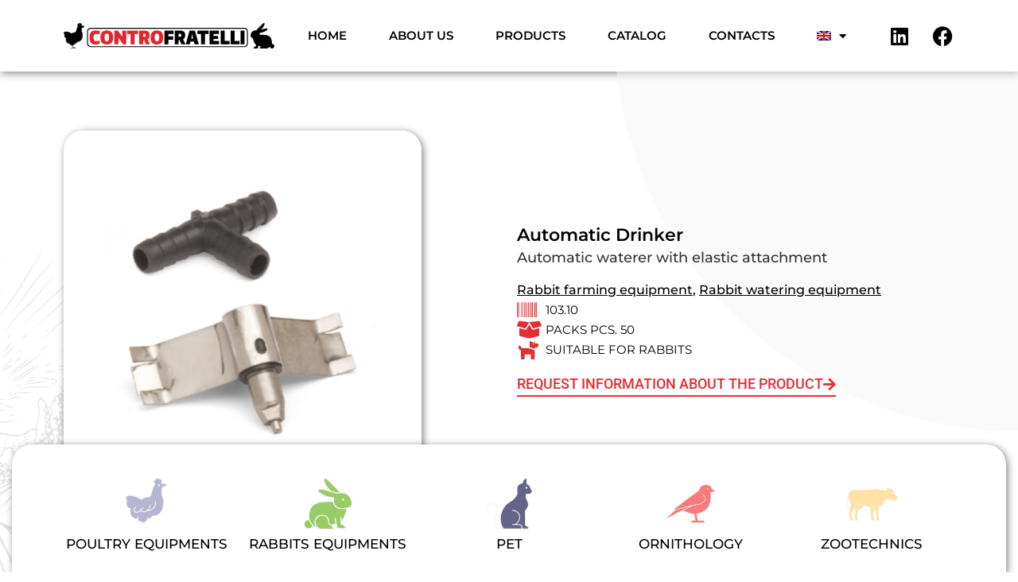

--- FILE ---
content_type: text/html; charset=UTF-8
request_url: https://contro.it/en/prodotto/automatic-drinker-4/
body_size: 39577
content:
<!doctype html>
<html lang="en-US">
<head>
	<meta charset="UTF-8">
	<meta name="viewport" content="width=device-width, initial-scale=1">
	<link rel="profile" href="https://gmpg.org/xfn/11">
	<script data-cfasync="false" data-no-defer="1" data-no-minify="1" data-no-optimize="1">var ewww_webp_supported=!1;function check_webp_feature(A,e){var w;e=void 0!==e?e:function(){},ewww_webp_supported?e(ewww_webp_supported):((w=new Image).onload=function(){ewww_webp_supported=0<w.width&&0<w.height,e&&e(ewww_webp_supported)},w.onerror=function(){e&&e(!1)},w.src="data:image/webp;base64,"+{alpha:"UklGRkoAAABXRUJQVlA4WAoAAAAQAAAAAAAAAAAAQUxQSAwAAAARBxAR/Q9ERP8DAABWUDggGAAAABQBAJ0BKgEAAQAAAP4AAA3AAP7mtQAAAA=="}[A])}check_webp_feature("alpha");</script><script data-cfasync="false" data-no-defer="1" data-no-minify="1" data-no-optimize="1">var Arrive=function(c,w){"use strict";if(c.MutationObserver&&"undefined"!=typeof HTMLElement){var r,a=0,u=(r=HTMLElement.prototype.matches||HTMLElement.prototype.webkitMatchesSelector||HTMLElement.prototype.mozMatchesSelector||HTMLElement.prototype.msMatchesSelector,{matchesSelector:function(e,t){return e instanceof HTMLElement&&r.call(e,t)},addMethod:function(e,t,r){var a=e[t];e[t]=function(){return r.length==arguments.length?r.apply(this,arguments):"function"==typeof a?a.apply(this,arguments):void 0}},callCallbacks:function(e,t){t&&t.options.onceOnly&&1==t.firedElems.length&&(e=[e[0]]);for(var r,a=0;r=e[a];a++)r&&r.callback&&r.callback.call(r.elem,r.elem);t&&t.options.onceOnly&&1==t.firedElems.length&&t.me.unbindEventWithSelectorAndCallback.call(t.target,t.selector,t.callback)},checkChildNodesRecursively:function(e,t,r,a){for(var i,n=0;i=e[n];n++)r(i,t,a)&&a.push({callback:t.callback,elem:i}),0<i.childNodes.length&&u.checkChildNodesRecursively(i.childNodes,t,r,a)},mergeArrays:function(e,t){var r,a={};for(r in e)e.hasOwnProperty(r)&&(a[r]=e[r]);for(r in t)t.hasOwnProperty(r)&&(a[r]=t[r]);return a},toElementsArray:function(e){return e=void 0!==e&&("number"!=typeof e.length||e===c)?[e]:e}}),e=(l.prototype.addEvent=function(e,t,r,a){a={target:e,selector:t,options:r,callback:a,firedElems:[]};return this._beforeAdding&&this._beforeAdding(a),this._eventsBucket.push(a),a},l.prototype.removeEvent=function(e){for(var t,r=this._eventsBucket.length-1;t=this._eventsBucket[r];r--)e(t)&&(this._beforeRemoving&&this._beforeRemoving(t),(t=this._eventsBucket.splice(r,1))&&t.length&&(t[0].callback=null))},l.prototype.beforeAdding=function(e){this._beforeAdding=e},l.prototype.beforeRemoving=function(e){this._beforeRemoving=e},l),t=function(i,n){var o=new e,l=this,s={fireOnAttributesModification:!1};return o.beforeAdding(function(t){var e=t.target;e!==c.document&&e!==c||(e=document.getElementsByTagName("html")[0]);var r=new MutationObserver(function(e){n.call(this,e,t)}),a=i(t.options);r.observe(e,a),t.observer=r,t.me=l}),o.beforeRemoving(function(e){e.observer.disconnect()}),this.bindEvent=function(e,t,r){t=u.mergeArrays(s,t);for(var a=u.toElementsArray(this),i=0;i<a.length;i++)o.addEvent(a[i],e,t,r)},this.unbindEvent=function(){var r=u.toElementsArray(this);o.removeEvent(function(e){for(var t=0;t<r.length;t++)if(this===w||e.target===r[t])return!0;return!1})},this.unbindEventWithSelectorOrCallback=function(r){var a=u.toElementsArray(this),i=r,e="function"==typeof r?function(e){for(var t=0;t<a.length;t++)if((this===w||e.target===a[t])&&e.callback===i)return!0;return!1}:function(e){for(var t=0;t<a.length;t++)if((this===w||e.target===a[t])&&e.selector===r)return!0;return!1};o.removeEvent(e)},this.unbindEventWithSelectorAndCallback=function(r,a){var i=u.toElementsArray(this);o.removeEvent(function(e){for(var t=0;t<i.length;t++)if((this===w||e.target===i[t])&&e.selector===r&&e.callback===a)return!0;return!1})},this},i=new function(){var s={fireOnAttributesModification:!1,onceOnly:!1,existing:!1};function n(e,t,r){return!(!u.matchesSelector(e,t.selector)||(e._id===w&&(e._id=a++),-1!=t.firedElems.indexOf(e._id)))&&(t.firedElems.push(e._id),!0)}var c=(i=new t(function(e){var t={attributes:!1,childList:!0,subtree:!0};return e.fireOnAttributesModification&&(t.attributes=!0),t},function(e,i){e.forEach(function(e){var t=e.addedNodes,r=e.target,a=[];null!==t&&0<t.length?u.checkChildNodesRecursively(t,i,n,a):"attributes"===e.type&&n(r,i)&&a.push({callback:i.callback,elem:r}),u.callCallbacks(a,i)})})).bindEvent;return i.bindEvent=function(e,t,r){t=void 0===r?(r=t,s):u.mergeArrays(s,t);var a=u.toElementsArray(this);if(t.existing){for(var i=[],n=0;n<a.length;n++)for(var o=a[n].querySelectorAll(e),l=0;l<o.length;l++)i.push({callback:r,elem:o[l]});if(t.onceOnly&&i.length)return r.call(i[0].elem,i[0].elem);setTimeout(u.callCallbacks,1,i)}c.call(this,e,t,r)},i},o=new function(){var a={};function i(e,t){return u.matchesSelector(e,t.selector)}var n=(o=new t(function(){return{childList:!0,subtree:!0}},function(e,r){e.forEach(function(e){var t=e.removedNodes,e=[];null!==t&&0<t.length&&u.checkChildNodesRecursively(t,r,i,e),u.callCallbacks(e,r)})})).bindEvent;return o.bindEvent=function(e,t,r){t=void 0===r?(r=t,a):u.mergeArrays(a,t),n.call(this,e,t,r)},o};d(HTMLElement.prototype),d(NodeList.prototype),d(HTMLCollection.prototype),d(HTMLDocument.prototype),d(Window.prototype);var n={};return s(i,n,"unbindAllArrive"),s(o,n,"unbindAllLeave"),n}function l(){this._eventsBucket=[],this._beforeAdding=null,this._beforeRemoving=null}function s(e,t,r){u.addMethod(t,r,e.unbindEvent),u.addMethod(t,r,e.unbindEventWithSelectorOrCallback),u.addMethod(t,r,e.unbindEventWithSelectorAndCallback)}function d(e){e.arrive=i.bindEvent,s(i,e,"unbindArrive"),e.leave=o.bindEvent,s(o,e,"unbindLeave")}}(window,void 0),ewww_webp_supported=!1;function check_webp_feature(e,t){var r;ewww_webp_supported?t(ewww_webp_supported):((r=new Image).onload=function(){ewww_webp_supported=0<r.width&&0<r.height,t(ewww_webp_supported)},r.onerror=function(){t(!1)},r.src="data:image/webp;base64,"+{alpha:"UklGRkoAAABXRUJQVlA4WAoAAAAQAAAAAAAAAAAAQUxQSAwAAAARBxAR/Q9ERP8DAABWUDggGAAAABQBAJ0BKgEAAQAAAP4AAA3AAP7mtQAAAA==",animation:"UklGRlIAAABXRUJQVlA4WAoAAAASAAAAAAAAAAAAQU5JTQYAAAD/////AABBTk1GJgAAAAAAAAAAAAAAAAAAAGQAAABWUDhMDQAAAC8AAAAQBxAREYiI/gcA"}[e])}function ewwwLoadImages(e){if(e){for(var t=document.querySelectorAll(".batch-image img, .image-wrapper a, .ngg-pro-masonry-item a, .ngg-galleria-offscreen-seo-wrapper a"),r=0,a=t.length;r<a;r++)ewwwAttr(t[r],"data-src",t[r].getAttribute("data-webp")),ewwwAttr(t[r],"data-thumbnail",t[r].getAttribute("data-webp-thumbnail"));for(var i=document.querySelectorAll("div.woocommerce-product-gallery__image"),r=0,a=i.length;r<a;r++)ewwwAttr(i[r],"data-thumb",i[r].getAttribute("data-webp-thumb"))}for(var n=document.querySelectorAll("video"),r=0,a=n.length;r<a;r++)ewwwAttr(n[r],"poster",e?n[r].getAttribute("data-poster-webp"):n[r].getAttribute("data-poster-image"));for(var o,l=document.querySelectorAll("img.ewww_webp_lazy_load"),r=0,a=l.length;r<a;r++)e&&(ewwwAttr(l[r],"data-lazy-srcset",l[r].getAttribute("data-lazy-srcset-webp")),ewwwAttr(l[r],"data-srcset",l[r].getAttribute("data-srcset-webp")),ewwwAttr(l[r],"data-lazy-src",l[r].getAttribute("data-lazy-src-webp")),ewwwAttr(l[r],"data-src",l[r].getAttribute("data-src-webp")),ewwwAttr(l[r],"data-orig-file",l[r].getAttribute("data-webp-orig-file")),ewwwAttr(l[r],"data-medium-file",l[r].getAttribute("data-webp-medium-file")),ewwwAttr(l[r],"data-large-file",l[r].getAttribute("data-webp-large-file")),null!=(o=l[r].getAttribute("srcset"))&&!1!==o&&o.includes("R0lGOD")&&ewwwAttr(l[r],"src",l[r].getAttribute("data-lazy-src-webp"))),l[r].className=l[r].className.replace(/\bewww_webp_lazy_load\b/,"");for(var s=document.querySelectorAll(".ewww_webp"),r=0,a=s.length;r<a;r++)e?(ewwwAttr(s[r],"srcset",s[r].getAttribute("data-srcset-webp")),ewwwAttr(s[r],"src",s[r].getAttribute("data-src-webp")),ewwwAttr(s[r],"data-orig-file",s[r].getAttribute("data-webp-orig-file")),ewwwAttr(s[r],"data-medium-file",s[r].getAttribute("data-webp-medium-file")),ewwwAttr(s[r],"data-large-file",s[r].getAttribute("data-webp-large-file")),ewwwAttr(s[r],"data-large_image",s[r].getAttribute("data-webp-large_image")),ewwwAttr(s[r],"data-src",s[r].getAttribute("data-webp-src"))):(ewwwAttr(s[r],"srcset",s[r].getAttribute("data-srcset-img")),ewwwAttr(s[r],"src",s[r].getAttribute("data-src-img"))),s[r].className=s[r].className.replace(/\bewww_webp\b/,"ewww_webp_loaded");window.jQuery&&jQuery.fn.isotope&&jQuery.fn.imagesLoaded&&(jQuery(".fusion-posts-container-infinite").imagesLoaded(function(){jQuery(".fusion-posts-container-infinite").hasClass("isotope")&&jQuery(".fusion-posts-container-infinite").isotope()}),jQuery(".fusion-portfolio:not(.fusion-recent-works) .fusion-portfolio-wrapper").imagesLoaded(function(){jQuery(".fusion-portfolio:not(.fusion-recent-works) .fusion-portfolio-wrapper").isotope()}))}function ewwwWebPInit(e){ewwwLoadImages(e),ewwwNggLoadGalleries(e),document.arrive(".ewww_webp",function(){ewwwLoadImages(e)}),document.arrive(".ewww_webp_lazy_load",function(){ewwwLoadImages(e)}),document.arrive("videos",function(){ewwwLoadImages(e)}),"loading"==document.readyState?document.addEventListener("DOMContentLoaded",ewwwJSONParserInit):("undefined"!=typeof galleries&&ewwwNggParseGalleries(e),ewwwWooParseVariations(e))}function ewwwAttr(e,t,r){null!=r&&!1!==r&&e.setAttribute(t,r)}function ewwwJSONParserInit(){"undefined"!=typeof galleries&&check_webp_feature("alpha",ewwwNggParseGalleries),check_webp_feature("alpha",ewwwWooParseVariations)}function ewwwWooParseVariations(e){if(e)for(var t=document.querySelectorAll("form.variations_form"),r=0,a=t.length;r<a;r++){var i=t[r].getAttribute("data-product_variations"),n=!1;try{for(var o in i=JSON.parse(i))void 0!==i[o]&&void 0!==i[o].image&&(void 0!==i[o].image.src_webp&&(i[o].image.src=i[o].image.src_webp,n=!0),void 0!==i[o].image.srcset_webp&&(i[o].image.srcset=i[o].image.srcset_webp,n=!0),void 0!==i[o].image.full_src_webp&&(i[o].image.full_src=i[o].image.full_src_webp,n=!0),void 0!==i[o].image.gallery_thumbnail_src_webp&&(i[o].image.gallery_thumbnail_src=i[o].image.gallery_thumbnail_src_webp,n=!0),void 0!==i[o].image.thumb_src_webp&&(i[o].image.thumb_src=i[o].image.thumb_src_webp,n=!0));n&&ewwwAttr(t[r],"data-product_variations",JSON.stringify(i))}catch(e){}}}function ewwwNggParseGalleries(e){if(e)for(var t in galleries){var r=galleries[t];galleries[t].images_list=ewwwNggParseImageList(r.images_list)}}function ewwwNggLoadGalleries(e){e&&document.addEventListener("ngg.galleria.themeadded",function(e,t){window.ngg_galleria._create_backup=window.ngg_galleria.create,window.ngg_galleria.create=function(e,t){var r=$(e).data("id");return galleries["gallery_"+r].images_list=ewwwNggParseImageList(galleries["gallery_"+r].images_list),window.ngg_galleria._create_backup(e,t)}})}function ewwwNggParseImageList(e){for(var t in e){var r=e[t];if(void 0!==r["image-webp"]&&(e[t].image=r["image-webp"],delete e[t]["image-webp"]),void 0!==r["thumb-webp"]&&(e[t].thumb=r["thumb-webp"],delete e[t]["thumb-webp"]),void 0!==r.full_image_webp&&(e[t].full_image=r.full_image_webp,delete e[t].full_image_webp),void 0!==r.srcsets)for(var a in r.srcsets)nggSrcset=r.srcsets[a],void 0!==r.srcsets[a+"-webp"]&&(e[t].srcsets[a]=r.srcsets[a+"-webp"],delete e[t].srcsets[a+"-webp"]);if(void 0!==r.full_srcsets)for(var i in r.full_srcsets)nggFSrcset=r.full_srcsets[i],void 0!==r.full_srcsets[i+"-webp"]&&(e[t].full_srcsets[i]=r.full_srcsets[i+"-webp"],delete e[t].full_srcsets[i+"-webp"])}return e}check_webp_feature("alpha",ewwwWebPInit);</script><meta name='robots' content='index, follow, max-image-preview:large, max-snippet:-1, max-video-preview:-1' />
	<style>img:is([sizes="auto" i], [sizes^="auto," i]) { contain-intrinsic-size: 3000px 1500px }</style>
	<script id="cookieyes" type="text/javascript" src="https://cdn-cookieyes.com/client_data/0c53425e35e59ef387cae319/script.js"></script>
	<!-- This site is optimized with the Yoast SEO plugin v26.7 - https://yoast.com/wordpress/plugins/seo/ -->
	<title>Automatic Waterer with Elastic Hook - Made in Italy</title>
	<meta name="description" content="Automatic waterer with elastic hook. Easy and continuous hydration for your animals. Contro Fratelli product made in Italy" />
	<link rel="canonical" href="https://contro.it/en/prodotto/automatic-drinker-4/" />
	<meta property="og:locale" content="en_US" />
	<meta property="og:type" content="article" />
	<meta property="og:title" content="Automatic Waterer with Elastic Hook - Made in Italy" />
	<meta property="og:description" content="Automatic waterer with elastic hook. Easy and continuous hydration for your animals. Contro Fratelli product made in Italy" />
	<meta property="og:url" content="https://contro.it/en/prodotto/automatic-drinker-4/" />
	<meta property="og:site_name" content="Contro Fratelli srl" />
	<meta property="article:publisher" content="https://www.facebook.com/controfratellisrl" />
	<meta property="og:image" content="https://contro.it/wp-content/uploads/2023/06/Automatic-drinker-stainless-steel-nipple-103.10.png" />
	<meta property="og:image:width" content="1000" />
	<meta property="og:image:height" content="1000" />
	<meta property="og:image:type" content="image/png" />
	<meta name="twitter:card" content="summary_large_image" />
	<script type="application/ld+json" class="yoast-schema-graph">{"@context":"https://schema.org","@graph":[{"@type":"WebPage","@id":"https://contro.it/en/prodotto/automatic-drinker-4/","url":"https://contro.it/en/prodotto/automatic-drinker-4/","name":"Automatic Waterer with Elastic Hook - Made in Italy","isPartOf":{"@id":"https://contro.it/en/#website"},"primaryImageOfPage":{"@id":"https://contro.it/en/prodotto/automatic-drinker-4/#primaryimage"},"image":{"@id":"https://contro.it/en/prodotto/automatic-drinker-4/#primaryimage"},"thumbnailUrl":"https://contro.it/wp-content/uploads/2023/06/Automatic-drinker-stainless-steel-nipple-103.10.png","datePublished":"2023-06-06T09:13:07+00:00","description":"Automatic waterer with elastic hook. Easy and continuous hydration for your animals. Contro Fratelli product made in Italy","breadcrumb":{"@id":"https://contro.it/en/prodotto/automatic-drinker-4/#breadcrumb"},"inLanguage":"en-US","potentialAction":[{"@type":"ReadAction","target":["https://contro.it/en/prodotto/automatic-drinker-4/"]}]},{"@type":"ImageObject","inLanguage":"en-US","@id":"https://contro.it/en/prodotto/automatic-drinker-4/#primaryimage","url":"https://contro.it/wp-content/uploads/2023/06/Automatic-drinker-stainless-steel-nipple-103.10.png","contentUrl":"https://contro.it/wp-content/uploads/2023/06/Automatic-drinker-stainless-steel-nipple-103.10.png","width":1000,"height":1000,"caption":"Automatic drinker, stainless steel, nipple"},{"@type":"BreadcrumbList","@id":"https://contro.it/en/prodotto/automatic-drinker-4/#breadcrumb","itemListElement":[{"@type":"ListItem","position":1,"name":"Home","item":"https://contro.it/en/"},{"@type":"ListItem","position":2,"name":"Products","item":"https://contro.it/en/shop/"},{"@type":"ListItem","position":3,"name":"Automatic Drinker"}]},{"@type":"WebSite","@id":"https://contro.it/en/#website","url":"https://contro.it/en/","name":"Contro Fratelli srl","description":"Prodotti per l' allevamento avicolo, cunicolo e animali da compagnia","publisher":{"@id":"https://contro.it/en/#organization"},"potentialAction":[{"@type":"SearchAction","target":{"@type":"EntryPoint","urlTemplate":"https://contro.it/en/?s={search_term_string}"},"query-input":{"@type":"PropertyValueSpecification","valueRequired":true,"valueName":"search_term_string"}}],"inLanguage":"en-US"},{"@type":"Organization","@id":"https://contro.it/en/#organization","name":"Contro Fratelli srl","url":"https://contro.it/en/","logo":{"@type":"ImageObject","inLanguage":"en-US","@id":"https://contro.it/en/#/schema/logo/image/","url":"https://contro.it/wp-content/uploads/2019/02/Logo-Contro-Fratelli.png","contentUrl":"https://contro.it/wp-content/uploads/2019/02/Logo-Contro-Fratelli.png","width":281,"height":49,"caption":"Contro Fratelli srl"},"image":{"@id":"https://contro.it/en/#/schema/logo/image/"},"sameAs":["https://www.facebook.com/controfratellisrl","https://www.linkedin.com/company/contro-fratelli-s.r.l./about/"]}]}</script>
	<!-- / Yoast SEO plugin. -->



<link rel="alternate" type="application/rss+xml" title="Contro Fratelli srl &raquo; Feed" href="https://contro.it/en/feed/" />
<link rel="alternate" type="application/rss+xml" title="Contro Fratelli srl &raquo; Comments Feed" href="https://contro.it/en/comments/feed/" />
<link rel="alternate" type="application/rss+xml" title="Contro Fratelli srl &raquo; Automatic Drinker Comments Feed" href="https://contro.it/en/prodotto/automatic-drinker-4/feed/" />
<link rel='stylesheet' id='dce-dynamic-visibility-style-css' href='https://contro.it/wp-content/plugins/dynamic-visibility-for-elementor/assets/css/dynamic-visibility.css?ver=6.0.1' media='all' />
<style id='wp-emoji-styles-inline-css'>

	img.wp-smiley, img.emoji {
		display: inline !important;
		border: none !important;
		box-shadow: none !important;
		height: 1em !important;
		width: 1em !important;
		margin: 0 0.07em !important;
		vertical-align: -0.1em !important;
		background: none !important;
		padding: 0 !important;
	}
</style>
<link rel='stylesheet' id='wp-block-library-css' href='https://contro.it/wp-includes/css/dist/block-library/style.min.css?ver=6.8.3' media='all' />
<style id='global-styles-inline-css'>
:root{--wp--preset--aspect-ratio--square: 1;--wp--preset--aspect-ratio--4-3: 4/3;--wp--preset--aspect-ratio--3-4: 3/4;--wp--preset--aspect-ratio--3-2: 3/2;--wp--preset--aspect-ratio--2-3: 2/3;--wp--preset--aspect-ratio--16-9: 16/9;--wp--preset--aspect-ratio--9-16: 9/16;--wp--preset--color--black: #000000;--wp--preset--color--cyan-bluish-gray: #abb8c3;--wp--preset--color--white: #ffffff;--wp--preset--color--pale-pink: #f78da7;--wp--preset--color--vivid-red: #cf2e2e;--wp--preset--color--luminous-vivid-orange: #ff6900;--wp--preset--color--luminous-vivid-amber: #fcb900;--wp--preset--color--light-green-cyan: #7bdcb5;--wp--preset--color--vivid-green-cyan: #00d084;--wp--preset--color--pale-cyan-blue: #8ed1fc;--wp--preset--color--vivid-cyan-blue: #0693e3;--wp--preset--color--vivid-purple: #9b51e0;--wp--preset--gradient--vivid-cyan-blue-to-vivid-purple: linear-gradient(135deg,rgba(6,147,227,1) 0%,rgb(155,81,224) 100%);--wp--preset--gradient--light-green-cyan-to-vivid-green-cyan: linear-gradient(135deg,rgb(122,220,180) 0%,rgb(0,208,130) 100%);--wp--preset--gradient--luminous-vivid-amber-to-luminous-vivid-orange: linear-gradient(135deg,rgba(252,185,0,1) 0%,rgba(255,105,0,1) 100%);--wp--preset--gradient--luminous-vivid-orange-to-vivid-red: linear-gradient(135deg,rgba(255,105,0,1) 0%,rgb(207,46,46) 100%);--wp--preset--gradient--very-light-gray-to-cyan-bluish-gray: linear-gradient(135deg,rgb(238,238,238) 0%,rgb(169,184,195) 100%);--wp--preset--gradient--cool-to-warm-spectrum: linear-gradient(135deg,rgb(74,234,220) 0%,rgb(151,120,209) 20%,rgb(207,42,186) 40%,rgb(238,44,130) 60%,rgb(251,105,98) 80%,rgb(254,248,76) 100%);--wp--preset--gradient--blush-light-purple: linear-gradient(135deg,rgb(255,206,236) 0%,rgb(152,150,240) 100%);--wp--preset--gradient--blush-bordeaux: linear-gradient(135deg,rgb(254,205,165) 0%,rgb(254,45,45) 50%,rgb(107,0,62) 100%);--wp--preset--gradient--luminous-dusk: linear-gradient(135deg,rgb(255,203,112) 0%,rgb(199,81,192) 50%,rgb(65,88,208) 100%);--wp--preset--gradient--pale-ocean: linear-gradient(135deg,rgb(255,245,203) 0%,rgb(182,227,212) 50%,rgb(51,167,181) 100%);--wp--preset--gradient--electric-grass: linear-gradient(135deg,rgb(202,248,128) 0%,rgb(113,206,126) 100%);--wp--preset--gradient--midnight: linear-gradient(135deg,rgb(2,3,129) 0%,rgb(40,116,252) 100%);--wp--preset--font-size--small: 13px;--wp--preset--font-size--medium: 20px;--wp--preset--font-size--large: 36px;--wp--preset--font-size--x-large: 42px;--wp--preset--spacing--20: 0.44rem;--wp--preset--spacing--30: 0.67rem;--wp--preset--spacing--40: 1rem;--wp--preset--spacing--50: 1.5rem;--wp--preset--spacing--60: 2.25rem;--wp--preset--spacing--70: 3.38rem;--wp--preset--spacing--80: 5.06rem;--wp--preset--shadow--natural: 6px 6px 9px rgba(0, 0, 0, 0.2);--wp--preset--shadow--deep: 12px 12px 50px rgba(0, 0, 0, 0.4);--wp--preset--shadow--sharp: 6px 6px 0px rgba(0, 0, 0, 0.2);--wp--preset--shadow--outlined: 6px 6px 0px -3px rgba(255, 255, 255, 1), 6px 6px rgba(0, 0, 0, 1);--wp--preset--shadow--crisp: 6px 6px 0px rgba(0, 0, 0, 1);}:root { --wp--style--global--content-size: 800px;--wp--style--global--wide-size: 1200px; }:where(body) { margin: 0; }.wp-site-blocks > .alignleft { float: left; margin-right: 2em; }.wp-site-blocks > .alignright { float: right; margin-left: 2em; }.wp-site-blocks > .aligncenter { justify-content: center; margin-left: auto; margin-right: auto; }:where(.wp-site-blocks) > * { margin-block-start: 24px; margin-block-end: 0; }:where(.wp-site-blocks) > :first-child { margin-block-start: 0; }:where(.wp-site-blocks) > :last-child { margin-block-end: 0; }:root { --wp--style--block-gap: 24px; }:root :where(.is-layout-flow) > :first-child{margin-block-start: 0;}:root :where(.is-layout-flow) > :last-child{margin-block-end: 0;}:root :where(.is-layout-flow) > *{margin-block-start: 24px;margin-block-end: 0;}:root :where(.is-layout-constrained) > :first-child{margin-block-start: 0;}:root :where(.is-layout-constrained) > :last-child{margin-block-end: 0;}:root :where(.is-layout-constrained) > *{margin-block-start: 24px;margin-block-end: 0;}:root :where(.is-layout-flex){gap: 24px;}:root :where(.is-layout-grid){gap: 24px;}.is-layout-flow > .alignleft{float: left;margin-inline-start: 0;margin-inline-end: 2em;}.is-layout-flow > .alignright{float: right;margin-inline-start: 2em;margin-inline-end: 0;}.is-layout-flow > .aligncenter{margin-left: auto !important;margin-right: auto !important;}.is-layout-constrained > .alignleft{float: left;margin-inline-start: 0;margin-inline-end: 2em;}.is-layout-constrained > .alignright{float: right;margin-inline-start: 2em;margin-inline-end: 0;}.is-layout-constrained > .aligncenter{margin-left: auto !important;margin-right: auto !important;}.is-layout-constrained > :where(:not(.alignleft):not(.alignright):not(.alignfull)){max-width: var(--wp--style--global--content-size);margin-left: auto !important;margin-right: auto !important;}.is-layout-constrained > .alignwide{max-width: var(--wp--style--global--wide-size);}body .is-layout-flex{display: flex;}.is-layout-flex{flex-wrap: wrap;align-items: center;}.is-layout-flex > :is(*, div){margin: 0;}body .is-layout-grid{display: grid;}.is-layout-grid > :is(*, div){margin: 0;}body{padding-top: 0px;padding-right: 0px;padding-bottom: 0px;padding-left: 0px;}a:where(:not(.wp-element-button)){text-decoration: underline;}:root :where(.wp-element-button, .wp-block-button__link){background-color: #32373c;border-width: 0;color: #fff;font-family: inherit;font-size: inherit;line-height: inherit;padding: calc(0.667em + 2px) calc(1.333em + 2px);text-decoration: none;}.has-black-color{color: var(--wp--preset--color--black) !important;}.has-cyan-bluish-gray-color{color: var(--wp--preset--color--cyan-bluish-gray) !important;}.has-white-color{color: var(--wp--preset--color--white) !important;}.has-pale-pink-color{color: var(--wp--preset--color--pale-pink) !important;}.has-vivid-red-color{color: var(--wp--preset--color--vivid-red) !important;}.has-luminous-vivid-orange-color{color: var(--wp--preset--color--luminous-vivid-orange) !important;}.has-luminous-vivid-amber-color{color: var(--wp--preset--color--luminous-vivid-amber) !important;}.has-light-green-cyan-color{color: var(--wp--preset--color--light-green-cyan) !important;}.has-vivid-green-cyan-color{color: var(--wp--preset--color--vivid-green-cyan) !important;}.has-pale-cyan-blue-color{color: var(--wp--preset--color--pale-cyan-blue) !important;}.has-vivid-cyan-blue-color{color: var(--wp--preset--color--vivid-cyan-blue) !important;}.has-vivid-purple-color{color: var(--wp--preset--color--vivid-purple) !important;}.has-black-background-color{background-color: var(--wp--preset--color--black) !important;}.has-cyan-bluish-gray-background-color{background-color: var(--wp--preset--color--cyan-bluish-gray) !important;}.has-white-background-color{background-color: var(--wp--preset--color--white) !important;}.has-pale-pink-background-color{background-color: var(--wp--preset--color--pale-pink) !important;}.has-vivid-red-background-color{background-color: var(--wp--preset--color--vivid-red) !important;}.has-luminous-vivid-orange-background-color{background-color: var(--wp--preset--color--luminous-vivid-orange) !important;}.has-luminous-vivid-amber-background-color{background-color: var(--wp--preset--color--luminous-vivid-amber) !important;}.has-light-green-cyan-background-color{background-color: var(--wp--preset--color--light-green-cyan) !important;}.has-vivid-green-cyan-background-color{background-color: var(--wp--preset--color--vivid-green-cyan) !important;}.has-pale-cyan-blue-background-color{background-color: var(--wp--preset--color--pale-cyan-blue) !important;}.has-vivid-cyan-blue-background-color{background-color: var(--wp--preset--color--vivid-cyan-blue) !important;}.has-vivid-purple-background-color{background-color: var(--wp--preset--color--vivid-purple) !important;}.has-black-border-color{border-color: var(--wp--preset--color--black) !important;}.has-cyan-bluish-gray-border-color{border-color: var(--wp--preset--color--cyan-bluish-gray) !important;}.has-white-border-color{border-color: var(--wp--preset--color--white) !important;}.has-pale-pink-border-color{border-color: var(--wp--preset--color--pale-pink) !important;}.has-vivid-red-border-color{border-color: var(--wp--preset--color--vivid-red) !important;}.has-luminous-vivid-orange-border-color{border-color: var(--wp--preset--color--luminous-vivid-orange) !important;}.has-luminous-vivid-amber-border-color{border-color: var(--wp--preset--color--luminous-vivid-amber) !important;}.has-light-green-cyan-border-color{border-color: var(--wp--preset--color--light-green-cyan) !important;}.has-vivid-green-cyan-border-color{border-color: var(--wp--preset--color--vivid-green-cyan) !important;}.has-pale-cyan-blue-border-color{border-color: var(--wp--preset--color--pale-cyan-blue) !important;}.has-vivid-cyan-blue-border-color{border-color: var(--wp--preset--color--vivid-cyan-blue) !important;}.has-vivid-purple-border-color{border-color: var(--wp--preset--color--vivid-purple) !important;}.has-vivid-cyan-blue-to-vivid-purple-gradient-background{background: var(--wp--preset--gradient--vivid-cyan-blue-to-vivid-purple) !important;}.has-light-green-cyan-to-vivid-green-cyan-gradient-background{background: var(--wp--preset--gradient--light-green-cyan-to-vivid-green-cyan) !important;}.has-luminous-vivid-amber-to-luminous-vivid-orange-gradient-background{background: var(--wp--preset--gradient--luminous-vivid-amber-to-luminous-vivid-orange) !important;}.has-luminous-vivid-orange-to-vivid-red-gradient-background{background: var(--wp--preset--gradient--luminous-vivid-orange-to-vivid-red) !important;}.has-very-light-gray-to-cyan-bluish-gray-gradient-background{background: var(--wp--preset--gradient--very-light-gray-to-cyan-bluish-gray) !important;}.has-cool-to-warm-spectrum-gradient-background{background: var(--wp--preset--gradient--cool-to-warm-spectrum) !important;}.has-blush-light-purple-gradient-background{background: var(--wp--preset--gradient--blush-light-purple) !important;}.has-blush-bordeaux-gradient-background{background: var(--wp--preset--gradient--blush-bordeaux) !important;}.has-luminous-dusk-gradient-background{background: var(--wp--preset--gradient--luminous-dusk) !important;}.has-pale-ocean-gradient-background{background: var(--wp--preset--gradient--pale-ocean) !important;}.has-electric-grass-gradient-background{background: var(--wp--preset--gradient--electric-grass) !important;}.has-midnight-gradient-background{background: var(--wp--preset--gradient--midnight) !important;}.has-small-font-size{font-size: var(--wp--preset--font-size--small) !important;}.has-medium-font-size{font-size: var(--wp--preset--font-size--medium) !important;}.has-large-font-size{font-size: var(--wp--preset--font-size--large) !important;}.has-x-large-font-size{font-size: var(--wp--preset--font-size--x-large) !important;}
:root :where(.wp-block-pullquote){font-size: 1.5em;line-height: 1.6;}
</style>
<link rel='stylesheet' id='photoswipe-css' href='https://contro.it/wp-content/plugins/woocommerce/assets/css/photoswipe/photoswipe.min.css?ver=10.4.3' media='all' />
<link rel='stylesheet' id='photoswipe-default-skin-css' href='https://contro.it/wp-content/plugins/woocommerce/assets/css/photoswipe/default-skin/default-skin.min.css?ver=10.4.3' media='all' />
<link rel='stylesheet' id='woocommerce-layout-css' href='https://contro.it/wp-content/plugins/woocommerce/assets/css/woocommerce-layout.css?ver=10.4.3' media='all' />
<link rel='stylesheet' id='woocommerce-smallscreen-css' href='https://contro.it/wp-content/plugins/woocommerce/assets/css/woocommerce-smallscreen.css?ver=10.4.3' media='only screen and (max-width: 768px)' />
<link rel='stylesheet' id='woocommerce-general-css' href='https://contro.it/wp-content/plugins/woocommerce/assets/css/woocommerce.css?ver=10.4.3' media='all' />
<style id='woocommerce-inline-inline-css'>
.woocommerce form .form-row .required { visibility: visible; }
</style>
<link rel='stylesheet' id='wt-import-export-for-woo-css' href='https://contro.it/wp-content/plugins/wt-import-export-for-woo/public/css/wt-import-export-for-woo-public.css?ver=1.1.8' media='all' />
<link rel='stylesheet' id='wpml-legacy-horizontal-list-0-css' href='https://contro.it/wp-content/plugins/sitepress-multilingual-cms/templates/language-switchers/legacy-list-horizontal/style.min.css?ver=1' media='all' />
<link rel='stylesheet' id='wpml-menu-item-0-css' href='https://contro.it/wp-content/plugins/sitepress-multilingual-cms/templates/language-switchers/menu-item/style.min.css?ver=1' media='all' />
<link rel='stylesheet' id='hello-elementor-css' href='https://contro.it/wp-content/themes/hello-elementor/assets/css/reset.css?ver=3.4.5' media='all' />
<link rel='stylesheet' id='hello-elementor-theme-style-css' href='https://contro.it/wp-content/themes/hello-elementor/assets/css/theme.css?ver=3.4.5' media='all' />
<link rel='stylesheet' id='hello-elementor-header-footer-css' href='https://contro.it/wp-content/themes/hello-elementor/assets/css/header-footer.css?ver=3.4.5' media='all' />
<link rel='stylesheet' id='elementor-frontend-css' href='https://contro.it/wp-content/plugins/elementor/assets/css/frontend.min.css?ver=3.34.1' media='all' />
<link rel='stylesheet' id='elementor-post-5-css' href='https://contro.it/wp-content/uploads/elementor/css/post-5.css?ver=1768805205' media='all' />
<link rel='stylesheet' id='widget-image-css' href='https://contro.it/wp-content/plugins/elementor/assets/css/widget-image.min.css?ver=3.34.1' media='all' />
<link rel='stylesheet' id='widget-nav-menu-css' href='https://contro.it/wp-content/plugins/elementor-pro/assets/css/widget-nav-menu.min.css?ver=3.24.0' media='all' />
<link rel='stylesheet' id='e-animation-pulse-shrink-css' href='https://contro.it/wp-content/plugins/elementor/assets/lib/animations/styles/e-animation-pulse-shrink.min.css?ver=3.34.1' media='all' />
<link rel='stylesheet' id='widget-social-icons-css' href='https://contro.it/wp-content/plugins/elementor/assets/css/widget-social-icons.min.css?ver=3.34.1' media='all' />
<link rel='stylesheet' id='e-apple-webkit-css' href='https://contro.it/wp-content/plugins/elementor/assets/css/conditionals/apple-webkit.min.css?ver=3.34.1' media='all' />
<link rel='stylesheet' id='widget-icon-box-css' href='https://contro.it/wp-content/plugins/elementor/assets/css/widget-icon-box.min.css?ver=3.34.1' media='all' />
<link rel='stylesheet' id='widget-heading-css' href='https://contro.it/wp-content/plugins/elementor/assets/css/widget-heading.min.css?ver=3.34.1' media='all' />
<link rel='stylesheet' id='e-animation-wobble-horizontal-css' href='https://contro.it/wp-content/plugins/elementor/assets/lib/animations/styles/e-animation-wobble-horizontal.min.css?ver=3.34.1' media='all' />
<link rel='stylesheet' id='swiper-css' href='https://contro.it/wp-content/plugins/elementor/assets/lib/swiper/v8/css/swiper.min.css?ver=8.4.5' media='all' />
<link rel='stylesheet' id='e-swiper-css' href='https://contro.it/wp-content/plugins/elementor/assets/css/conditionals/e-swiper.min.css?ver=3.34.1' media='all' />
<link rel='stylesheet' id='widget-icon-list-css' href='https://contro.it/wp-content/plugins/elementor/assets/css/widget-icon-list.min.css?ver=3.34.1' media='all' />
<link rel='stylesheet' id='elementor-icons-css' href='https://contro.it/wp-content/plugins/elementor/assets/lib/eicons/css/elementor-icons.min.css?ver=5.45.0' media='all' />
<link rel='stylesheet' id='elementor-pro-css' href='https://contro.it/wp-content/plugins/elementor-pro/assets/css/frontend.min.css?ver=3.24.0' media='all' />
<link rel='stylesheet' id='elementor-post-9487-css' href='https://contro.it/wp-content/uploads/elementor/css/post-9487.css?ver=1768805363' media='all' />
<link rel='stylesheet' id='elementor-post-9552-css' href='https://contro.it/wp-content/uploads/elementor/css/post-9552.css?ver=1768805363' media='all' />
<link rel='stylesheet' id='elementor-post-9550-css' href='https://contro.it/wp-content/uploads/elementor/css/post-9550.css?ver=1768805363' media='all' />
<link rel='stylesheet' id='widget-woocommerce-css' href='https://contro.it/wp-content/plugins/elementor-pro/assets/css/widget-woocommerce.min.css?ver=3.24.0' media='all' />
<link rel='stylesheet' id='hello-elementor-child-style-css' href='https://contro.it/wp-content/themes/hello-theme-child-master/style.css?ver=1.0.0' media='all' />
<link rel='stylesheet' id='elementor-gf-local-montserrat-css' href='https://contro.it/wp-content/uploads/elementor/google-fonts/css/montserrat.css?ver=1743400586' media='all' />
<link rel='stylesheet' id='elementor-gf-local-roboto-css' href='https://contro.it/wp-content/uploads/elementor/google-fonts/css/roboto.css?ver=1743400598' media='all' />
<link rel='stylesheet' id='elementor-icons-shared-0-css' href='https://contro.it/wp-content/plugins/elementor/assets/lib/font-awesome/css/fontawesome.min.css?ver=5.15.3' media='all' />
<link rel='stylesheet' id='elementor-icons-fa-solid-css' href='https://contro.it/wp-content/plugins/elementor/assets/lib/font-awesome/css/solid.min.css?ver=5.15.3' media='all' />
<link rel='stylesheet' id='elementor-icons-fa-brands-css' href='https://contro.it/wp-content/plugins/elementor/assets/lib/font-awesome/css/brands.min.css?ver=5.15.3' media='all' />
<script id="wpml-cookie-js-extra">
var wpml_cookies = {"wp-wpml_current_language":{"value":"en","expires":1,"path":"\/"}};
var wpml_cookies = {"wp-wpml_current_language":{"value":"en","expires":1,"path":"\/"}};
</script>
<script src="https://contro.it/wp-content/plugins/sitepress-multilingual-cms/res/js/cookies/language-cookie.js?ver=486900" id="wpml-cookie-js" defer data-wp-strategy="defer"></script>
<script src="https://contro.it/wp-includes/js/jquery/jquery.min.js?ver=3.7.1" id="jquery-core-js"></script>
<script src="https://contro.it/wp-includes/js/jquery/jquery-migrate.min.js?ver=3.4.1" id="jquery-migrate-js"></script>
<script src="https://contro.it/wp-content/plugins/woocommerce/assets/js/jquery-blockui/jquery.blockUI.min.js?ver=2.7.0-wc.10.4.3" id="wc-jquery-blockui-js" defer data-wp-strategy="defer"></script>
<script id="wc-add-to-cart-js-extra">
var wc_add_to_cart_params = {"ajax_url":"\/wp-admin\/admin-ajax.php?lang=en","wc_ajax_url":"\/en\/?wc-ajax=%%endpoint%%","i18n_view_cart":"View cart","cart_url":"https:\/\/contro.it\/en\/","is_cart":"","cart_redirect_after_add":"no"};
</script>
<script src="https://contro.it/wp-content/plugins/woocommerce/assets/js/frontend/add-to-cart.min.js?ver=10.4.3" id="wc-add-to-cart-js" defer data-wp-strategy="defer"></script>
<script src="https://contro.it/wp-content/plugins/woocommerce/assets/js/zoom/jquery.zoom.min.js?ver=1.7.21-wc.10.4.3" id="wc-zoom-js" defer data-wp-strategy="defer"></script>
<script src="https://contro.it/wp-content/plugins/woocommerce/assets/js/flexslider/jquery.flexslider.min.js?ver=2.7.2-wc.10.4.3" id="wc-flexslider-js" defer data-wp-strategy="defer"></script>
<script src="https://contro.it/wp-content/plugins/woocommerce/assets/js/photoswipe/photoswipe.min.js?ver=4.1.1-wc.10.4.3" id="wc-photoswipe-js" defer data-wp-strategy="defer"></script>
<script src="https://contro.it/wp-content/plugins/woocommerce/assets/js/photoswipe/photoswipe-ui-default.min.js?ver=4.1.1-wc.10.4.3" id="wc-photoswipe-ui-default-js" defer data-wp-strategy="defer"></script>
<script id="wc-single-product-js-extra">
var wc_single_product_params = {"i18n_required_rating_text":"Please select a rating","i18n_rating_options":["1 of 5 stars","2 of 5 stars","3 of 5 stars","4 of 5 stars","5 of 5 stars"],"i18n_product_gallery_trigger_text":"View full-screen image gallery","review_rating_required":"yes","flexslider":{"rtl":false,"animation":"slide","smoothHeight":true,"directionNav":false,"controlNav":"thumbnails","slideshow":false,"animationSpeed":500,"animationLoop":false,"allowOneSlide":false},"zoom_enabled":"1","zoom_options":[],"photoswipe_enabled":"1","photoswipe_options":{"shareEl":false,"closeOnScroll":false,"history":false,"hideAnimationDuration":0,"showAnimationDuration":0},"flexslider_enabled":"1"};
</script>
<script src="https://contro.it/wp-content/plugins/woocommerce/assets/js/frontend/single-product.min.js?ver=10.4.3" id="wc-single-product-js" defer data-wp-strategy="defer"></script>
<script src="https://contro.it/wp-content/plugins/woocommerce/assets/js/js-cookie/js.cookie.min.js?ver=2.1.4-wc.10.4.3" id="wc-js-cookie-js" defer data-wp-strategy="defer"></script>
<script id="woocommerce-js-extra">
var woocommerce_params = {"ajax_url":"\/wp-admin\/admin-ajax.php?lang=en","wc_ajax_url":"\/en\/?wc-ajax=%%endpoint%%","i18n_password_show":"Show password","i18n_password_hide":"Hide password"};
</script>
<script src="https://contro.it/wp-content/plugins/woocommerce/assets/js/frontend/woocommerce.min.js?ver=10.4.3" id="woocommerce-js" defer data-wp-strategy="defer"></script>
<link rel="https://api.w.org/" href="https://contro.it/en/wp-json/" /><link rel="alternate" title="JSON" type="application/json" href="https://contro.it/en/wp-json/wp/v2/product/14866" /><link rel="EditURI" type="application/rsd+xml" title="RSD" href="https://contro.it/xmlrpc.php?rsd" />
<meta name="generator" content="WordPress 6.8.3" />
<meta name="generator" content="WooCommerce 10.4.3" />
<link rel='shortlink' href='https://contro.it/en/?p=14866' />
<link rel="alternate" title="oEmbed (JSON)" type="application/json+oembed" href="https://contro.it/en/wp-json/oembed/1.0/embed?url=https%3A%2F%2Fcontro.it%2Fen%2Fprodotto%2Fautomatic-drinker-4%2F" />
<link rel="alternate" title="oEmbed (XML)" type="text/xml+oembed" href="https://contro.it/en/wp-json/oembed/1.0/embed?url=https%3A%2F%2Fcontro.it%2Fen%2Fprodotto%2Fautomatic-drinker-4%2F&#038;format=xml" />
<meta name="generator" content="WPML ver:4.8.6 stt:1,4,27;" />
<meta name="description" content="Automatic waterer with elastic attachment">
	<noscript><style>.woocommerce-product-gallery{ opacity: 1 !important; }</style></noscript>
	<meta name="generator" content="Elementor 3.34.1; features: additional_custom_breakpoints; settings: css_print_method-external, google_font-enabled, font_display-swap">
			<style>
				.e-con.e-parent:nth-of-type(n+4):not(.e-lazyloaded):not(.e-no-lazyload),
				.e-con.e-parent:nth-of-type(n+4):not(.e-lazyloaded):not(.e-no-lazyload) * {
					background-image: none !important;
				}
				@media screen and (max-height: 1024px) {
					.e-con.e-parent:nth-of-type(n+3):not(.e-lazyloaded):not(.e-no-lazyload),
					.e-con.e-parent:nth-of-type(n+3):not(.e-lazyloaded):not(.e-no-lazyload) * {
						background-image: none !important;
					}
				}
				@media screen and (max-height: 640px) {
					.e-con.e-parent:nth-of-type(n+2):not(.e-lazyloaded):not(.e-no-lazyload),
					.e-con.e-parent:nth-of-type(n+2):not(.e-lazyloaded):not(.e-no-lazyload) * {
						background-image: none !important;
					}
				}
			</style>
			<noscript><style>.lazyload[data-src]{display:none !important;}</style></noscript><style>.lazyload{background-image:none !important;}.lazyload:before{background-image:none !important;}</style><style>.wp-block-gallery.is-cropped .blocks-gallery-item picture{height:100%;width:100%;}</style><link rel="icon" href="https://contro.it/wp-content/uploads/2023/10/favicon-4-100x100.png" sizes="32x32" />
<link rel="icon" href="https://contro.it/wp-content/uploads/2023/10/favicon-4-300x300.png" sizes="192x192" />
<link rel="apple-touch-icon" href="https://contro.it/wp-content/uploads/2023/10/favicon-4-300x300.png" />
<meta name="msapplication-TileImage" content="https://contro.it/wp-content/uploads/2023/10/favicon-4-300x300.png" />
<meta name="generator" content="WP Rocket 3.20.3" data-wpr-features="wpr_preload_links wpr_desktop" /></head>
<body class="wp-singular product-template-default single single-product postid-14866 wp-embed-responsive wp-theme-hello-elementor wp-child-theme-hello-theme-child-master theme-hello-elementor woocommerce woocommerce-page woocommerce-no-js hello-elementor-default elementor-default elementor-template-full-width elementor-kit-5 elementor-page-9550">


<a class="skip-link screen-reader-text" href="#content">Skip to content</a>

		<div data-rocket-location-hash="e8cd25710294f1ba2dacffe32365cf57" data-elementor-type="header" data-elementor-id="9487" class="elementor elementor-9487 elementor-37 elementor-location-header" data-elementor-post-type="elementor_library">
			<div data-rocket-location-hash="9680d0ee2aade0cd7385d0feb00c85f4" class="elementor-element elementor-element-0331727 e-flex e-con-boxed e-con e-parent" data-id="0331727" data-element_type="container" data-settings="{&quot;background_background&quot;:&quot;classic&quot;,&quot;sticky&quot;:&quot;top&quot;,&quot;sticky_on&quot;:[&quot;desktop&quot;,&quot;tablet&quot;,&quot;mobile&quot;],&quot;sticky_offset&quot;:0,&quot;sticky_effects_offset&quot;:0}">
					<div data-rocket-location-hash="da3b654b339ed49f0234db69a353a170" class="e-con-inner">
		<div class="elementor-element elementor-element-668ee55 e-con-full e-flex e-con e-parent" data-id="668ee55" data-element_type="container">
				<div class="elementor-element elementor-element-d38bc58 elementor-widget elementor-widget-image" data-id="d38bc58" data-element_type="widget" data-widget_type="image.default">
				<div class="elementor-widget-container">
																<a href="https://contro.it/en/">
							<img fetchpriority="high" width="800" height="95" src="https://contro.it/wp-content/uploads/2023/02/Group-213.svg" class="attachment-large size-large wp-image-476" alt="" />								</a>
															</div>
				</div>
				</div>
		<div class="elementor-element elementor-element-0bd2c0d e-con-full e-flex e-con e-parent" data-id="0bd2c0d" data-element_type="container">
				<div class="elementor-element elementor-element-3f13e23 elementor-nav-menu__align-justify elementor-nav-menu--stretch elementor-nav-menu--dropdown-tablet elementor-nav-menu__text-align-aside elementor-nav-menu--toggle elementor-nav-menu--burger elementor-widget elementor-widget-nav-menu" data-id="3f13e23" data-element_type="widget" data-settings="{&quot;full_width&quot;:&quot;stretch&quot;,&quot;layout&quot;:&quot;horizontal&quot;,&quot;submenu_icon&quot;:{&quot;value&quot;:&quot;&lt;i class=\&quot;fas fa-caret-down\&quot;&gt;&lt;\/i&gt;&quot;,&quot;library&quot;:&quot;fa-solid&quot;},&quot;toggle&quot;:&quot;burger&quot;}" data-widget_type="nav-menu.default">
				<div class="elementor-widget-container">
								<nav aria-label="Menu" class="elementor-nav-menu--main elementor-nav-menu__container elementor-nav-menu--layout-horizontal e--pointer-underline e--animation-fade">
				<ul id="menu-1-3f13e23" class="elementor-nav-menu"><li class="menu-item menu-item-type-post_type menu-item-object-page menu-item-home menu-item-9779"><a href="https://contro.it/en/" class="elementor-item">Home</a></li>
<li class="menu-item menu-item-type-post_type menu-item-object-page menu-item-9780"><a href="https://contro.it/en/about-us/" class="elementor-item">About us</a></li>
<li class="menu-item menu-item-type-post_type menu-item-object-page menu-item-9781"><a href="https://contro.it/en/products/" class="elementor-item">Products</a></li>
<li class="menu-item menu-item-type-custom menu-item-object-custom menu-item-9788"><a target="_blank" href="https://contro.it/pdf/contro_cat_est.pdf" class="elementor-item">Catalog</a></li>
<li class="menu-item menu-item-type-post_type menu-item-object-page menu-item-9789"><a href="https://contro.it/en/contacts/" class="elementor-item">Contacts</a></li>
<li class="menu-item wpml-ls-slot-2 wpml-ls-item wpml-ls-item-en wpml-ls-current-language wpml-ls-menu-item menu-item-type-wpml_ls_menu_item menu-item-object-wpml_ls_menu_item menu-item-has-children menu-item-wpml-ls-2-en"><a href="https://contro.it/en/prodotto/automatic-drinker-4/" role="menuitem" class="elementor-item"><img
            class="wpml-ls-flag lazyload"
            src="[data-uri]"
            alt="English"
            
            
 data-src="https://contro.it/wp-content/plugins/sitepress-multilingual-cms/res/flags/en.png" decoding="async" data-eio-rwidth="18" data-eio-rheight="12" /><noscript><img
            class="wpml-ls-flag"
            src="https://contro.it/wp-content/plugins/sitepress-multilingual-cms/res/flags/en.png"
            alt="English"
            
            
 data-eio="l" /></noscript></a>
<ul class="sub-menu elementor-nav-menu--dropdown">
	<li class="menu-item wpml-ls-slot-2 wpml-ls-item wpml-ls-item-it wpml-ls-menu-item wpml-ls-first-item menu-item-type-wpml_ls_menu_item menu-item-object-wpml_ls_menu_item menu-item-wpml-ls-2-it"><a href="https://contro.it/prodotto/abbeveratoio-automatico-4/" title="Switch to Italian" aria-label="Switch to Italian" role="menuitem" class="elementor-sub-item"><img
            class="wpml-ls-flag lazyload"
            src="[data-uri]"
            alt="Italian"
            
            
 data-src="https://contro.it/wp-content/plugins/sitepress-multilingual-cms/res/flags/it.png" decoding="async" data-eio-rwidth="18" data-eio-rheight="12" /><noscript><img
            class="wpml-ls-flag"
            src="https://contro.it/wp-content/plugins/sitepress-multilingual-cms/res/flags/it.png"
            alt="Italian"
            
            
 data-eio="l" /></noscript></a></li>
	<li class="menu-item wpml-ls-slot-2 wpml-ls-item wpml-ls-item-fr wpml-ls-menu-item wpml-ls-last-item menu-item-type-wpml_ls_menu_item menu-item-object-wpml_ls_menu_item menu-item-wpml-ls-2-fr"><a href="https://contro.it/fr/prodotto/abreuvoir-automatique-4/" title="Switch to French" aria-label="Switch to French" role="menuitem" class="elementor-sub-item"><img
            class="wpml-ls-flag lazyload"
            src="[data-uri]"
            alt="French"
            
            
 data-src="https://contro.it/wp-content/plugins/sitepress-multilingual-cms/res/flags/fr.png" decoding="async" data-eio-rwidth="18" data-eio-rheight="12" /><noscript><img
            class="wpml-ls-flag"
            src="https://contro.it/wp-content/plugins/sitepress-multilingual-cms/res/flags/fr.png"
            alt="French"
            
            
 data-eio="l" /></noscript></a></li>
</ul>
</li>
</ul>			</nav>
					<div class="elementor-menu-toggle" role="button" tabindex="0" aria-label="Menu Toggle" aria-expanded="false">
			<i aria-hidden="true" role="presentation" class="elementor-menu-toggle__icon--open eicon-menu-bar"></i><i aria-hidden="true" role="presentation" class="elementor-menu-toggle__icon--close eicon-close"></i>			<span class="elementor-screen-only">Menu</span>
		</div>
					<nav class="elementor-nav-menu--dropdown elementor-nav-menu__container" aria-hidden="true">
				<ul id="menu-2-3f13e23" class="elementor-nav-menu"><li class="menu-item menu-item-type-post_type menu-item-object-page menu-item-home menu-item-9779"><a href="https://contro.it/en/" class="elementor-item" tabindex="-1">Home</a></li>
<li class="menu-item menu-item-type-post_type menu-item-object-page menu-item-9780"><a href="https://contro.it/en/about-us/" class="elementor-item" tabindex="-1">About us</a></li>
<li class="menu-item menu-item-type-post_type menu-item-object-page menu-item-9781"><a href="https://contro.it/en/products/" class="elementor-item" tabindex="-1">Products</a></li>
<li class="menu-item menu-item-type-custom menu-item-object-custom menu-item-9788"><a target="_blank" href="https://contro.it/pdf/contro_cat_est.pdf" class="elementor-item" tabindex="-1">Catalog</a></li>
<li class="menu-item menu-item-type-post_type menu-item-object-page menu-item-9789"><a href="https://contro.it/en/contacts/" class="elementor-item" tabindex="-1">Contacts</a></li>
<li class="menu-item wpml-ls-slot-2 wpml-ls-item wpml-ls-item-en wpml-ls-current-language wpml-ls-menu-item menu-item-type-wpml_ls_menu_item menu-item-object-wpml_ls_menu_item menu-item-has-children menu-item-wpml-ls-2-en"><a href="https://contro.it/en/prodotto/automatic-drinker-4/" role="menuitem" class="elementor-item" tabindex="-1"><img
            class="wpml-ls-flag lazyload"
            src="[data-uri]"
            alt="English"
            
            
 data-src="https://contro.it/wp-content/plugins/sitepress-multilingual-cms/res/flags/en.png" decoding="async" data-eio-rwidth="18" data-eio-rheight="12" /><noscript><img
            class="wpml-ls-flag"
            src="https://contro.it/wp-content/plugins/sitepress-multilingual-cms/res/flags/en.png"
            alt="English"
            
            
 data-eio="l" /></noscript></a>
<ul class="sub-menu elementor-nav-menu--dropdown">
	<li class="menu-item wpml-ls-slot-2 wpml-ls-item wpml-ls-item-it wpml-ls-menu-item wpml-ls-first-item menu-item-type-wpml_ls_menu_item menu-item-object-wpml_ls_menu_item menu-item-wpml-ls-2-it"><a href="https://contro.it/prodotto/abbeveratoio-automatico-4/" title="Switch to Italian" aria-label="Switch to Italian" role="menuitem" class="elementor-sub-item" tabindex="-1"><img
            class="wpml-ls-flag lazyload"
            src="[data-uri]"
            alt="Italian"
            
            
 data-src="https://contro.it/wp-content/plugins/sitepress-multilingual-cms/res/flags/it.png" decoding="async" data-eio-rwidth="18" data-eio-rheight="12" /><noscript><img
            class="wpml-ls-flag"
            src="https://contro.it/wp-content/plugins/sitepress-multilingual-cms/res/flags/it.png"
            alt="Italian"
            
            
 data-eio="l" /></noscript></a></li>
	<li class="menu-item wpml-ls-slot-2 wpml-ls-item wpml-ls-item-fr wpml-ls-menu-item wpml-ls-last-item menu-item-type-wpml_ls_menu_item menu-item-object-wpml_ls_menu_item menu-item-wpml-ls-2-fr"><a href="https://contro.it/fr/prodotto/abreuvoir-automatique-4/" title="Switch to French" aria-label="Switch to French" role="menuitem" class="elementor-sub-item" tabindex="-1"><img
            class="wpml-ls-flag lazyload"
            src="[data-uri]"
            alt="French"
            
            
 data-src="https://contro.it/wp-content/plugins/sitepress-multilingual-cms/res/flags/fr.png" decoding="async" data-eio-rwidth="18" data-eio-rheight="12" /><noscript><img
            class="wpml-ls-flag"
            src="https://contro.it/wp-content/plugins/sitepress-multilingual-cms/res/flags/fr.png"
            alt="French"
            
            
 data-eio="l" /></noscript></a></li>
</ul>
</li>
</ul>			</nav>
						</div>
				</div>
				</div>
		<div class="elementor-element elementor-element-203bd62 e-con-full elementor-hidden-mobile e-flex e-con e-parent" data-id="203bd62" data-element_type="container">
				<div class="elementor-element elementor-element-8da64a8 e-grid-align-right elementor-shape-rounded elementor-grid-0 elementor-widget elementor-widget-social-icons" data-id="8da64a8" data-element_type="widget" data-widget_type="social-icons.default">
				<div class="elementor-widget-container">
							<div class="elementor-social-icons-wrapper elementor-grid" role="list">
							<span class="elementor-grid-item" role="listitem">
					<a class="elementor-icon elementor-social-icon elementor-social-icon-linkedin elementor-animation-pulse-shrink elementor-repeater-item-42f92ad" target="_blank">
						<span class="elementor-screen-only">Linkedin</span>
						<i aria-hidden="true" class="fab fa-linkedin"></i>					</a>
				</span>
							<span class="elementor-grid-item" role="listitem">
					<a class="elementor-icon elementor-social-icon elementor-social-icon-facebook elementor-animation-pulse-shrink elementor-repeater-item-3af9561" target="_blank">
						<span class="elementor-screen-only">Facebook</span>
						<i aria-hidden="true" class="fab fa-facebook"></i>					</a>
				</span>
					</div>
						</div>
				</div>
				</div>
					</div>
				</div>
				</div>
		<div data-rocket-location-hash="75287e7e6040a2ecde1f6060cdb57c72" class="woocommerce-notices-wrapper"></div>		<div data-rocket-location-hash="4458b8b0628fd39d129691de75958134" data-elementor-type="product" data-elementor-id="9550" class="elementor elementor-9550 elementor-441 elementor-location-single post-14866 product type-product status-publish has-post-thumbnail product_cat-rabbit-farming-equipment product_cat-rabbit-watering-equipment first instock shipping-taxable product-type-simple product" data-elementor-post-type="elementor_library">
			<div data-rocket-location-hash="91fbadbdee3a12ca26fdfba8f4571c05" class="elementor-element elementor-element-f672c53 e-flex e-con-boxed e-con e-parent" data-id="f672c53" data-element_type="container" data-settings="{&quot;background_background&quot;:&quot;classic&quot;}">
					<div data-rocket-location-hash="7d0ce0601f4dee916c7ce6cc61b61694" class="e-con-inner">
		<div class="elementor-element elementor-element-3fcb1dd e-flex e-con-boxed e-con e-parent" data-id="3fcb1dd" data-element_type="container">
					<div data-rocket-location-hash="456ea9f7c556a7611a63847305a63a95" class="e-con-inner">
		<div class="elementor-element elementor-element-17910da e-flex e-con-boxed e-con e-parent" data-id="17910da" data-element_type="container">
					<div class="e-con-inner">
				<div class="elementor-element elementor-element-d791e68 elementor-widget elementor-widget-image" data-id="d791e68" data-element_type="widget" data-widget_type="image.default">
				<div class="elementor-widget-container">
															<picture><source  sizes='(max-width: 1000px) 100vw, 1000px' type="image/webp" data-srcset="https://contro.it/wp-content/uploads/2023/06/Automatic-drinker-stainless-steel-nipple-103.10.png.webp 1000w, https://contro.it/wp-content/uploads/2023/06/Automatic-drinker-stainless-steel-nipple-103.10-300x300.png.webp 300w, https://contro.it/wp-content/uploads/2023/06/Automatic-drinker-stainless-steel-nipple-103.10-100x100.png.webp 100w, https://contro.it/wp-content/uploads/2023/06/Automatic-drinker-stainless-steel-nipple-103.10-600x600.png.webp 600w, https://contro.it/wp-content/uploads/2023/06/Automatic-drinker-stainless-steel-nipple-103.10-150x150.png.webp 150w, https://contro.it/wp-content/uploads/2023/06/Automatic-drinker-stainless-steel-nipple-103.10-768x768.png.webp 768w"><img width="1000" height="1000" src="[data-uri]" class="attachment-full size-full wp-image-12896 lazyload" alt="Automatic drinker, stainless steel, nipple"   data-eio="p" data-src="https://contro.it/wp-content/uploads/2023/06/Automatic-drinker-stainless-steel-nipple-103.10.png" decoding="async" data-srcset="https://contro.it/wp-content/uploads/2023/06/Automatic-drinker-stainless-steel-nipple-103.10.png 1000w, https://contro.it/wp-content/uploads/2023/06/Automatic-drinker-stainless-steel-nipple-103.10-300x300.png 300w, https://contro.it/wp-content/uploads/2023/06/Automatic-drinker-stainless-steel-nipple-103.10-100x100.png 100w, https://contro.it/wp-content/uploads/2023/06/Automatic-drinker-stainless-steel-nipple-103.10-600x600.png 600w, https://contro.it/wp-content/uploads/2023/06/Automatic-drinker-stainless-steel-nipple-103.10-150x150.png 150w, https://contro.it/wp-content/uploads/2023/06/Automatic-drinker-stainless-steel-nipple-103.10-768x768.png 768w" data-sizes="auto" data-eio-rwidth="1000" data-eio-rheight="1000" /></picture><noscript><img width="1000" height="1000" src="https://contro.it/wp-content/uploads/2023/06/Automatic-drinker-stainless-steel-nipple-103.10.png" class="attachment-full size-full wp-image-12896" alt="Automatic drinker, stainless steel, nipple" srcset="https://contro.it/wp-content/uploads/2023/06/Automatic-drinker-stainless-steel-nipple-103.10.png 1000w, https://contro.it/wp-content/uploads/2023/06/Automatic-drinker-stainless-steel-nipple-103.10-300x300.png 300w, https://contro.it/wp-content/uploads/2023/06/Automatic-drinker-stainless-steel-nipple-103.10-100x100.png 100w, https://contro.it/wp-content/uploads/2023/06/Automatic-drinker-stainless-steel-nipple-103.10-600x600.png 600w, https://contro.it/wp-content/uploads/2023/06/Automatic-drinker-stainless-steel-nipple-103.10-150x150.png 150w, https://contro.it/wp-content/uploads/2023/06/Automatic-drinker-stainless-steel-nipple-103.10-768x768.png 768w" sizes="(max-width: 1000px) 100vw, 1000px" data-eio="l" /></noscript>															</div>
				</div>
					</div>
				</div>
		<div class="elementor-element elementor-element-3301d5c e-flex e-con-boxed e-con e-parent" data-id="3301d5c" data-element_type="container">
					<div class="e-con-inner">
				<div class="elementor-element elementor-element-276faa6 elementor-widget elementor-widget-heading" data-id="276faa6" data-element_type="widget" data-widget_type="heading.default">
				<div class="elementor-widget-container">
					<h1 class="elementor-heading-title elementor-size-default">Automatic Drinker</h1>				</div>
				</div>
				<div class="elementor-element elementor-element-ba91bb5 elementor-widget elementor-widget-woocommerce-product-short-description" data-id="ba91bb5" data-element_type="widget" data-widget_type="woocommerce-product-short-description.default">
				<div class="elementor-widget-container">
					<div class="woocommerce-product-details__short-description">
	<p>Automatic waterer with elastic attachment</p>
</div>
				</div>
				</div>
				<div class="elementor-element elementor-element-576d109 elementor-widget elementor-widget-heading" data-id="576d109" data-element_type="widget" data-widget_type="heading.default">
				<div class="elementor-widget-container">
					<p class="elementor-heading-title elementor-size-default"><a href="https://contro.it/en/product-category/rabbit-farming-equipment/" rel="tag">Rabbit farming equipment</a>, <a href="https://contro.it/en/product-category/rabbit-farming-equipment/rabbit-watering-equipment/" rel="tag">Rabbit watering equipment</a></p>				</div>
				</div>
				<div class="elementor-element elementor-element-421ff76 elementor-icon-list--layout-traditional elementor-list-item-link-full_width elementor-widget elementor-widget-icon-list" data-id="421ff76" data-element_type="widget" data-settings="{&quot;enabled_visibility&quot;:&quot;yes&quot;,&quot;dce_visibility_selected&quot;:&quot;hide&quot;}" data-widget_type="icon-list.default">
				<div class="elementor-widget-container">
							<ul class="elementor-icon-list-items">
							<li class="elementor-icon-list-item">
											<span class="elementor-icon-list-icon">
							<i aria-hidden="true" class="fas fa-barcode"></i>						</span>
										<span class="elementor-icon-list-text">103.10</span>
									</li>
						</ul>
						</div>
				</div>
		<!-- dce invisible element a34c158 --><!-- dce invisible element 4f3af51 --><!-- dce invisible element c65111b -->		<div class="dce-visibility-event elementor-element elementor-element-524d52b elementor-icon-list--layout-traditional elementor-list-item-link-full_width elementor-widget elementor-widget-icon-list" data-id="524d52b" data-element_type="widget" data-settings="{&quot;enabled_visibility&quot;:&quot;yes&quot;,&quot;dce_visibility_selected&quot;:&quot;hide&quot;}" data-widget_type="icon-list.default">
				<div class="elementor-widget-container">
							<ul class="elementor-icon-list-items">
							<li class="elementor-icon-list-item">
											<span class="elementor-icon-list-icon">
							<i aria-hidden="true" class="fas fa-box-open"></i>						</span>
										<span class="elementor-icon-list-text">Packs pcs. 50</span>
									</li>
						</ul>
						</div>
				</div>
		<!-- dce invisible element 9361bb8 -->		<div class="dce-visibility-event elementor-element elementor-element-50104cb elementor-icon-list--layout-traditional elementor-list-item-link-full_width elementor-widget elementor-widget-icon-list" data-id="50104cb" data-element_type="widget" data-settings="{&quot;enabled_visibility&quot;:&quot;yes&quot;,&quot;dce_visibility_selected&quot;:&quot;hide&quot;}" data-widget_type="icon-list.default">
				<div class="elementor-widget-container">
							<ul class="elementor-icon-list-items">
							<li class="elementor-icon-list-item">
											<span class="elementor-icon-list-icon">
							<i aria-hidden="true" class="fas fa-dog"></i>						</span>
										<span class="elementor-icon-list-text">Suitable for Rabbits</span>
									</li>
						</ul>
						</div>
				</div>
		<!-- dce invisible element dfe5f37 -->		<div class="elementor-element elementor-element-f1ce109 elementor-widget elementor-widget-button" data-id="f1ce109" data-element_type="widget" data-widget_type="button.default">
				<div class="elementor-widget-container">
									<div class="elementor-button-wrapper">
					<a class="elementor-button elementor-button-link elementor-size-sm elementor-animation-wobble-horizontal" href="#info-product">
						<span class="elementor-button-content-wrapper">
						<span class="elementor-button-icon">
				<i aria-hidden="true" class="fas fa-arrow-right"></i>			</span>
									<span class="elementor-button-text">Request information about the product</span>
					</span>
					</a>
				</div>
								</div>
				</div>
					</div>
				</div>
					</div>
				</div>
					</div>
				</div>
		<div data-rocket-location-hash="146cdfdfb67e05fe1b63b44f544dff30" class="elementor-element elementor-element-78a0069 e-flex e-con-boxed e-con e-parent" data-id="78a0069" data-element_type="container" id="info-prodotto" data-settings="{&quot;background_background&quot;:&quot;classic&quot;}">
					<div class="e-con-inner">
				<div class="elementor-element elementor-element-de5deb3 elementor-widget elementor-widget-template" data-id="de5deb3" data-element_type="widget" data-widget_type="template.default">
				<div class="elementor-widget-container">
							<div class="elementor-template">
					<div data-elementor-type="container" data-elementor-id="9517" class="elementor elementor-9517 elementor-750" data-elementor-post-type="elementor_library">
				<div class="elementor-element elementor-element-39e8a52 e-flex e-con-boxed e-con e-parent" data-id="39e8a52" data-element_type="container">
					<div class="e-con-inner">
				<div class="elementor-element elementor-element-cc55458 elementor-widget elementor-widget-heading" data-id="cc55458" data-element_type="widget" data-widget_type="heading.default">
				<div class="elementor-widget-container">
					<h1 class="elementor-heading-title elementor-size-default">Write me a message</h1>				</div>
				</div>
				<div class="elementor-element elementor-element-3970c0b elementor-widget elementor-widget-text-editor" data-id="3970c0b" data-element_type="widget" data-widget_type="text-editor.default">
				<div class="elementor-widget-container">
									<p>For any request, contact us through this form</p>
								</div>
				</div>
				<div class="elementor-element elementor-element-5a4d024 elementor-button-align-stretch elementor-widget elementor-widget-form" data-id="5a4d024" data-element_type="widget" data-settings="{&quot;step_next_label&quot;:&quot;Following&quot;,&quot;step_previous_label&quot;:&quot;Previous&quot;,&quot;button_width&quot;:&quot;100&quot;,&quot;step_type&quot;:&quot;number_text&quot;,&quot;step_icon_shape&quot;:&quot;circle&quot;}" data-widget_type="form.default">
				<div class="elementor-widget-container">
							<form class="elementor-form" method="post" name="New form">
			<input type="hidden" name="post_id" value="9517"/>
			<input type="hidden" name="form_id" value="5a4d024"/>
			<input type="hidden" name="referer_title" value="Blood collector for small poultry - Made in Italy" />

							<input type="hidden" name="queried_id" value="15220"/>
			
			<div class="elementor-form-fields-wrapper elementor-labels-above">
								<div class="elementor-field-type-select elementor-field-group elementor-column elementor-field-group-field_29b0672 elementor-col-50 elementor-field-required">
							<div class="elementor-field elementor-select-wrapper remove-before ">
			<div class="select-caret-down-wrapper">
				<i aria-hidden="true" class="eicon-caret-down"></i>			</div>
			<select name="form_fields[field_29b0672]" id="form-field-field_29b0672" class="elementor-field-textual elementor-size-sm" required="required" aria-required="true">
									<option value="Dealer">Dealer</option>
									<option value="Private">Private</option>
							</select>
		</div>
						</div>
								<div class="elementor-field-type-text elementor-field-group elementor-column elementor-field-group-name elementor-col-50">
													<input size="1" type="text" name="form_fields[name]" id="form-field-name" class="elementor-field elementor-size-sm  elementor-field-textual" placeholder="Name">
											</div>
								<div class="elementor-field-type-tel elementor-field-group elementor-column elementor-field-group-email elementor-col-50 elementor-field-required">
							<input size="1" type="tel" name="form_fields[email]" id="form-field-email" class="elementor-field elementor-size-sm  elementor-field-textual" placeholder="Telephone" required="required" aria-required="true" pattern="[0-9()#&amp;+*-=.]+" title="Only numbers and phone characters (#, -, *, etc) are accepted.">

						</div>
								<div class="elementor-field-type-email elementor-field-group elementor-column elementor-field-group-field_f76b10d elementor-col-50 elementor-field-required">
													<input size="1" type="email" name="form_fields[field_f76b10d]" id="form-field-field_f76b10d" class="elementor-field elementor-size-sm  elementor-field-textual" placeholder="Email" required="required" aria-required="true">
											</div>
								<div class="elementor-field-type-text elementor-field-group elementor-column elementor-field-group-field_8ddc9f8 elementor-col-50 elementor-field-required">
													<input size="1" type="text" name="form_fields[field_8ddc9f8]" id="form-field-field_8ddc9f8" class="elementor-field elementor-size-sm  elementor-field-textual" placeholder="Address" required="required" aria-required="true">
											</div>
								<div class="elementor-field-type-text elementor-field-group elementor-column elementor-field-group-field_4c7b2ef elementor-col-50 elementor-field-required">
													<input size="1" type="text" name="form_fields[field_4c7b2ef]" id="form-field-field_4c7b2ef" class="elementor-field elementor-size-sm  elementor-field-textual" placeholder="City" required="required" aria-required="true">
											</div>
								<div class="elementor-field-type-text elementor-field-group elementor-column elementor-field-group-field_be5af3a elementor-col-100 elementor-field-required">
													<input size="1" type="text" name="form_fields[field_be5af3a]" id="form-field-field_be5af3a" class="elementor-field elementor-size-sm  elementor-field-textual" placeholder="What would you like to know?" required="required" aria-required="true">
											</div>
								<div class="elementor-field-type-textarea elementor-field-group elementor-column elementor-field-group-message elementor-col-100">
					<textarea class="elementor-field-textual elementor-field  elementor-size-sm" name="form_fields[message]" id="form-field-message" rows="4" placeholder="Message"></textarea>				</div>
								<div class="elementor-field-type-acceptance elementor-field-group elementor-column elementor-field-group-field_8c84e2f elementor-col-100 elementor-field-required">
							<div class="elementor-field-subgroup">
			<span class="elementor-field-option">
				<input type="checkbox" name="form_fields[field_8c84e2f]" id="form-field-field_8c84e2f" class="elementor-field elementor-size-sm  elementor-acceptance-field" required="required" aria-required="true">
				<label for="form-field-field_8c84e2f">By checking the box you accept our Privacy Policy</label>			</span>
		</div>
						</div>
								<div class="elementor-field-group elementor-column elementor-field-type-submit elementor-col-100 e-form__buttons">
					<button class="elementor-button elementor-size-sm" type="submit">
						<span class="elementor-button-content-wrapper">
																						<span class="elementor-button-text">Contact us now</span>
													</span>
					</button>
				</div>
			</div>
		</form>
						</div>
				</div>
					</div>
				</div>
				</div>
				</div>
						</div>
				</div>
					</div>
				</div>
				</div>
				<div data-elementor-type="footer" data-elementor-id="9552" class="elementor elementor-9552 elementor-43 elementor-location-footer" data-elementor-post-type="elementor_library">
			<div class="elementor-element elementor-element-1aa98a1 elementor-hidden-mobile e-flex e-con-boxed e-con e-parent" data-id="1aa98a1" data-element_type="container" data-settings="{&quot;sticky&quot;:&quot;bottom&quot;,&quot;background_background&quot;:&quot;classic&quot;,&quot;sticky_on&quot;:[&quot;desktop&quot;,&quot;tablet&quot;],&quot;sticky_offset&quot;:0,&quot;sticky_effects_offset&quot;:0}">
					<div class="e-con-inner">
		<div class="elementor-element elementor-element-e4d3fbd e-flex e-con-boxed e-con e-parent" data-id="e4d3fbd" data-element_type="container" data-settings="{&quot;background_background&quot;:&quot;classic&quot;}">
					<div class="e-con-inner">
		<div class="elementor-element elementor-element-a5d7a90 e-flex e-con-boxed e-con e-parent" data-id="a5d7a90" data-element_type="container">
					<div class="e-con-inner">
				<div class="elementor-element elementor-element-b5e0f3d elementor-view-default elementor-position-block-start elementor-mobile-position-block-start elementor-widget elementor-widget-icon-box" data-id="b5e0f3d" data-element_type="widget" data-widget_type="icon-box.default">
				<div class="elementor-widget-container">
							<div class="elementor-icon-box-wrapper">

						<div class="elementor-icon-box-icon">
				<a href="https://contro.it/categoria-prodotto/attrezzature-per-l-avicoltura/" class="elementor-icon" tabindex="-1" aria-label="Poultry Equipments">
				<svg xmlns="http://www.w3.org/2000/svg" width="60" height="72" viewBox="0 0 60 72" fill="none"><path d="M2.52937 30.8713C2.52937 30.8713 -0.478729 40.6593 7.21732 42.4799C7.21732 42.4799 4.07248 55.772 17.648 57.1814C17.4917 55.5566 17.648 57.1814 17.648 57.1814C17.8824 59.4718 19.5232 61.8209 25.8714 61.8993C25.8714 61.8993 29.3874 62.3886 31.0282 57.4555C31.0282 57.4555 31.3016 56.6137 31.0282 57.4555V57.4751C35.7747 56.9661 37.5718 52.9335 37.5718 52.9335C37.8843 52.953 38.1773 52.953 38.4898 52.953C43.041 52.953 46.4398 51.0346 48.8424 48.2156C53.8819 42.2646 54.5265 32.2417 52.3583 27.2302C49.0768 19.6739 52.163 12.3916 52.163 12.3916C52.163 12.3916 56.6361 12.3916 58.0425 9.82717C58.0425 9.82717 55.5618 6.79289 51.8309 8.0066C51.8309 8.0066 51.2254 7.45848 50.2488 6.89077C50.952 5.46173 52.749 1.35077 48.0806 1.99678C48.0806 1.99678 46.5961 0.450278 44.5256 0.646038C42.8262 0.802646 41.9863 2.48618 41.9863 2.48618C41.9863 2.48618 35.6966 3.79777 41.3612 8.26109C41.2049 8.47643 41.0682 8.69176 40.9315 8.92667C36.7905 15.8761 36.3217 23.961 34.2511 25.6641C32.1806 27.3477 26.8286 25.8599 22.6094 29.7164C22.6094 29.7164 8.42836 20.2807 1.47458 26.0752C1.45504 26.0752 0.126797 28.9725 2.52937 30.8713Z" fill="#B6B6D2"></path><path d="M8.01788 53.5399C9.89306 56.2022 12.9207 57.7879 17.0422 58.2577C17.1984 58.8254 17.4328 59.4127 17.8235 59.9804C19.015 61.7422 21.2418 62.7602 24.4062 63.0147L24.6992 68.9854C23.5272 69.0049 21.2613 69.2007 20.4995 70.2382C20.3042 70.5123 20.1089 70.9821 20.3237 71.6085C20.4019 71.8434 20.6363 72.0001 20.8707 72.0001C20.9293 72.0001 21.0074 71.9805 21.066 71.9609C21.3785 71.863 21.5348 71.5302 21.4371 71.217C21.3785 71.0408 21.4176 70.9821 21.4567 70.9234C21.8864 70.3557 23.996 70.1208 25.2852 70.1599C25.3047 70.1599 25.3242 70.1599 25.3438 70.1599C25.793 70.1208 26.2227 70.0816 26.6329 70.062C26.6525 70.062 26.672 70.062 26.7111 70.062C33.45 69.6705 33.8016 71.3736 33.8016 71.3736C34.8369 72.1371 34.9736 71.4715 34.9736 71.4715C34.9736 71.3736 34.9931 70.8255 34.4267 70.2578C33.4891 69.3377 31.5944 68.8679 28.723 68.8483C29.6996 68.3981 30.9107 67.9282 31.8483 67.6346C32.1608 67.5367 32.3171 67.2039 32.2194 66.8907C32.1217 66.5775 31.7897 66.4209 31.4772 66.5188C30.7935 66.7537 27.4729 67.8499 26.3595 68.9266C26.2032 68.9462 26.0274 68.9462 25.8516 68.9658L25.5586 63.093C25.6172 63.093 25.6563 63.093 25.7149 63.093C25.7735 63.093 25.8712 63.1126 26.0274 63.1126C26.6134 63.1126 27.8245 62.9755 29.055 62.0359C30.0708 61.2528 30.8716 60.0979 31.4381 58.5709C36.2432 57.8662 38.1184 53.8727 38.1965 53.6965C38.3333 53.4029 38.1965 53.0505 37.9035 52.9135C37.6106 52.7765 37.259 52.9135 37.1222 53.2071C37.0636 53.3442 35.5791 56.4959 31.8287 57.3181C32.0045 56.6133 32.1608 55.8499 32.2585 55.0277C32.2975 54.7145 32.0631 54.4208 31.7506 54.3817C31.4381 54.3425 31.1451 54.5774 31.106 54.8907C30.9693 56.0456 30.7349 57.0244 30.481 57.8271C30.481 57.8466 30.4614 57.8662 30.4614 57.8858C28.9769 62.2512 26.0079 61.9576 25.8711 61.938C25.8516 61.938 25.8321 61.938 25.8125 61.938C25.5586 61.938 25.3047 61.9184 25.0508 61.9184C25.0312 61.9184 25.0117 61.9184 24.9922 61.9184C21.945 61.7618 19.855 60.9005 18.8197 59.3736C17.3938 57.2789 18.39 54.5187 18.4095 54.4991C18.5267 54.2055 18.3704 53.8531 18.0579 53.7357C17.7454 53.6182 17.4133 53.7748 17.2961 54.088C17.257 54.1663 16.7882 55.4975 16.8859 57.1027C13.2918 56.6133 10.6549 55.2039 9.01407 52.9135C6.0841 48.8025 7.39282 43.1059 7.41236 43.0472C7.49049 42.734 7.29516 42.4208 6.98263 42.3425C6.6701 42.2642 6.35756 42.4599 6.27943 42.7731C6.18177 42.9885 4.79491 48.9787 8.01788 53.5399Z" fill="#F7F7F7"></path><path d="M1.68921 31.6152C1.8064 31.6935 1.92361 31.7327 2.04081 31.7327C2.2166 31.7327 2.3924 31.6544 2.5096 31.4978C2.70493 31.2433 2.66586 30.8713 2.41193 30.6756C0.595352 29.2661 1.23995 27.1911 1.45481 26.6625C8.15467 21.3378 21.9841 30.3819 22.1208 30.4602C22.3357 30.6168 22.6287 30.5777 22.8436 30.4015C25.2852 28.1699 28.2152 27.8175 30.5592 27.5043C32.239 27.2889 33.6845 27.1128 34.6416 26.3297C35.755 25.4292 36.38 23.2759 37.2395 20.2807C38.1771 17.0311 39.3491 12.9985 41.5758 9.27904C41.7126 9.04413 41.8493 8.82879 41.986 8.63304L42.0251 8.57431C42.0446 8.55473 42.0446 8.53516 42.0642 8.51558C42.0642 8.496 42.0837 8.496 42.0837 8.47643C42.0837 8.45685 42.1032 8.43728 42.1032 8.43728C42.1032 8.4177 42.1032 8.4177 42.1228 8.39812C42.1228 8.37855 42.1423 8.3394 42.1423 8.31982C42.1423 8.30024 42.1423 8.28067 42.1423 8.24152C42.1423 8.18279 42.1423 8.10448 42.1032 8.04576C42.1032 8.02618 42.0837 8.02618 42.0837 8.0066C42.0837 7.98703 42.0837 7.98703 42.0642 7.96745C42.0446 7.94788 42.0446 7.9283 42.0251 7.88915C42.0056 7.86957 42.0056 7.85 41.986 7.85C41.9665 7.83042 41.9665 7.81084 41.947 7.81084C41.947 7.81084 41.947 7.81084 41.9274 7.79127L41.9079 7.77169C40.5015 6.63629 39.8569 5.61834 40.0132 4.81572C40.2671 3.62159 42.279 3.01473 42.2986 3.01473C42.4548 2.97558 42.5916 2.85812 42.6697 2.72109C42.6697 2.70152 43.4119 1.31162 44.7793 1.17459C46.5958 0.998406 47.9046 2.34915 47.9241 2.36872C48.0608 2.50576 48.2366 2.56448 48.4124 2.54491C49.3109 2.42745 50.4829 2.40788 50.8931 3.07346C51.3033 3.75862 50.9517 5.18766 50.0141 6.55798C50.0141 6.55798 50.0141 6.55798 50.0141 6.57756C49.9946 6.59713 49.9946 6.61671 49.9751 6.63629C49.9555 6.65586 49.9555 6.69501 49.936 6.71459C49.936 6.73417 49.9165 6.75374 49.9165 6.79289V6.81247C49.9165 6.83205 49.9165 6.85162 49.9165 6.89077C49.9165 6.91035 49.9165 6.92993 49.9165 6.96908C49.9165 6.98865 49.9165 7.00823 49.936 7.04738C49.936 7.06696 49.936 7.08653 49.9555 7.10611C49.9751 7.16484 50.0141 7.24314 50.0532 7.28229C50.0727 7.30187 50.0727 7.32144 50.0923 7.32144C50.1118 7.34102 50.1509 7.3606 50.1704 7.38017C50.1899 7.39975 50.1899 7.39975 50.2095 7.39975C50.6783 7.67381 51.0494 7.9283 51.3229 8.14364C51.5768 8.3394 51.733 8.47643 51.733 8.47643C51.8893 8.61346 52.1042 8.65261 52.2995 8.59388C54.9951 7.73254 56.9875 9.25947 57.6906 9.94462C56.2257 11.8435 52.4948 11.8826 52.4558 11.8826C52.2214 11.8826 52.0065 12.0197 51.9088 12.235C51.7721 12.5482 48.7249 19.9088 52.1042 27.6805C53.2176 30.1862 53.5692 33.886 53.0613 37.625C52.4948 41.8339 50.9322 45.612 48.6664 48.2744C48.4515 48.5289 48.4906 48.9008 48.7249 49.0966C48.8421 49.1945 48.9789 49.2336 49.0961 49.2336C49.2719 49.2336 49.4281 49.1553 49.5453 49.0183C54.6826 42.9889 55.6006 32.6919 53.198 27.2106C50.4048 20.8093 52.319 14.545 52.866 13.0376C54.077 12.9593 57.6321 12.5678 58.9603 10.16C59.0775 9.94462 59.058 9.69014 58.9017 9.49438C58.7845 9.35735 56.2257 6.30349 52.2604 7.38017C52.0456 7.22357 51.733 6.96908 51.3229 6.69501C52.1237 5.3247 52.612 3.62159 51.8893 2.44703C51.3229 1.54653 50.2095 1.17459 48.5492 1.35077C48.0218 0.900526 46.5568 -0.156576 44.6816 0.0196076C43.0603 0.176215 42.0837 1.44865 41.7516 1.9772C41.0875 2.21212 39.1928 2.99516 38.8607 4.60038C38.6263 5.77494 39.2514 7.02781 40.7554 8.35897C40.6968 8.45685 40.6187 8.57431 40.5601 8.69176C38.2552 12.5287 37.0637 16.6592 36.1066 19.9675C35.3643 22.532 34.7197 24.7636 33.8993 25.4292C33.1961 25.9969 31.9069 26.1731 30.4029 26.3493C28.0003 26.6625 25.0313 27.0344 22.3943 29.2465C20.0113 27.7392 7.35381 20.2612 0.595348 25.8403C0.536751 25.899 0.478153 25.9773 0.439087 26.0556C-0.107841 27.2302 -0.537571 29.873 1.68921 31.6152Z" fill="#F7F7F7"></path><path d="M47.0449 11.7251C46.279 11.7251 45.6581 11.1028 45.6581 10.3352C45.6581 9.56759 46.279 8.94531 47.0449 8.94531C47.8109 8.94531 48.4318 9.56759 48.4318 10.3352C48.4318 11.1028 47.8109 11.7251 47.0449 11.7251Z" fill="#F7F7F7"></path><path d="M13.1746 47.7661C13.7997 48.4512 14.581 48.8036 15.5186 48.8036C15.5576 48.8036 15.5772 48.8036 15.6162 48.8036C17.1984 48.7644 19.0345 47.6878 20.6949 46.3762C22.4724 47.4333 24.1717 47.9618 25.793 47.9618C26.672 47.9618 27.5314 47.8052 28.3518 47.492C29.1918 47.1788 29.9536 46.7285 30.6372 46.1804C34.7392 46.0629 37.9035 44.7709 40.0522 42.3827C43.4119 38.6241 42.9821 33.4952 42.9626 33.2994C42.9431 32.9666 42.6501 32.7317 42.318 32.7709C41.986 32.7904 41.7516 33.0841 41.7906 33.4169C41.7906 33.4756 42.1813 38.2521 39.1536 41.6192C37.4738 43.4985 35.0517 44.6143 31.9655 44.9275C34.5829 42.0303 35.7354 38.0955 35.8135 37.8606C35.9112 37.5474 35.7158 37.2342 35.4033 37.1363C35.0908 37.0384 34.7587 37.2342 34.6806 37.5474C34.661 37.6061 33.2156 42.5197 30.0317 45.1625C29.4066 45.691 28.7034 46.1217 27.9416 46.4153C26.0274 47.1396 23.9374 46.846 21.652 45.5931C23.6834 43.8117 25.2461 41.9128 25.3633 41.7758C25.5781 41.5213 25.5391 41.1494 25.2851 40.9536C25.0312 40.7383 24.6601 40.7774 24.4647 41.0319C23.703 41.952 22.1794 43.6159 20.4995 45.045C20.3433 45.182 20.187 45.3191 20.0112 45.4365C18.4876 46.6502 16.8859 47.629 15.5967 47.6486C14.9716 47.6682 14.4638 47.4528 14.0731 47.0026C13.2723 46.1217 12.9207 45.2016 13.0379 44.3011C13.2723 42.5001 15.2256 41.2081 15.2451 41.2081C15.5186 41.0319 15.5967 40.66 15.4209 40.4055C15.2451 40.1314 14.874 40.0531 14.6005 40.2293C14.5029 40.288 12.1784 41.8345 11.8659 44.1641C11.6706 45.3778 12.1198 46.6111 13.1746 47.7661Z" fill="#F7F7F7"></path></svg>				</a>
			</div>
			
						<div class="elementor-icon-box-content">

									<h3 class="elementor-icon-box-title">
						<a href="https://contro.it/categoria-prodotto/attrezzature-per-l-avicoltura/" >
							Poultry Equipments						</a>
					</h3>
				
				
			</div>
			
		</div>
						</div>
				</div>
					</div>
				</div>
		<div class="elementor-element elementor-element-f7b218e e-flex e-con-boxed e-con e-parent" data-id="f7b218e" data-element_type="container">
					<div class="e-con-inner">
				<div class="elementor-element elementor-element-89dd373 elementor-view-default elementor-position-block-start elementor-mobile-position-block-start elementor-widget elementor-widget-icon-box" data-id="89dd373" data-element_type="widget" data-widget_type="icon-box.default">
				<div class="elementor-widget-container">
							<div class="elementor-icon-box-wrapper">

						<div class="elementor-icon-box-icon">
				<a href="https://contro.it/categoria-prodotto/attrezzature-per-la-coniglicoltura/" class="elementor-icon" tabindex="-1" aria-label="Rabbits Equipments">
				<svg xmlns="http://www.w3.org/2000/svg" width="67" height="71" viewBox="0 0 67 71" fill="none"><g clip-path="url(#clip0_948_186)"><path d="M40.862 32.8376C40.862 32.8376 22.3904 31.3836 17.4443 35.2924C17.4443 35.2924 11.1476 38.4269 9.26434 43.3176C9.26434 43.3176 6.16354 51.9283 7.51419 57.0644C7.51419 57.0644 -2.33986 58.8205 1.46479 66.9213C1.46479 66.9213 5.17433 72.5296 10.596 68.6397L13.2402 65.7506L17.0829 68.3565L22.9421 70.7546H40.5196C40.5196 70.7546 41.6229 68.2054 39.7206 66.9402L37.5139 64.6365L44.6096 62.3705L46.3027 69.9049H57.7547C57.7547 69.9049 57.8878 64.5232 51.458 63.6924L51.2868 59.1793C51.2868 59.1793 57.4503 56.1203 59.619 41.7692C59.619 41.7692 70.1769 40.4096 64.565 28.3245C60.456 19.5062 50.697 20.4503 50.697 20.4503L31.845 1.37852C31.845 1.37852 28.1164 -0.54754 27.4506 2.09608C26.7848 4.73969 32.0162 12.8027 32.0162 12.8027L37.1715 18.5432L23.2655 15.2197C23.2655 15.2197 18.5287 14.5966 19.594 18.0333C20.6593 21.47 32.9103 27.2671 40.9761 27.437L40.862 32.8376Z" fill="#99CC66"></path><path d="M62.2632 23.906C59.3336 20.526 54.8251 19.7895 51.2297 19.8273C49.7269 18.26 39.4733 7.59112 34.4131 2.71931C32.1493 0.547768 30.2851 -0.320849 28.8393 0.11346C27.3365 0.566651 26.956 2.19059 26.956 2.26612C26.937 2.30389 26.937 2.36053 26.937 2.3983C26.937 2.70043 27.2033 9.51718 35.5165 17.5236C30.5324 16.164 25.2059 14.8233 23.0752 14.6534C21.4202 14.5212 20.2598 14.8799 19.632 15.7108C18.776 16.8438 19.3467 18.3733 19.3657 18.4488C19.3847 18.5055 19.4228 18.5621 19.4608 18.5999C23.2274 23.3206 28.9915 25.5866 33.1576 26.6629C36.4867 27.5127 39.3021 27.777 40.5957 27.8526C40.3484 28.7212 40.025 30.2507 40.1391 32.0823C36.7149 31.9313 20.3169 31.4403 16.7215 34.4427C16.4742 34.6504 16.4551 35.0092 16.6454 35.2358C16.7595 35.368 16.9117 35.4435 17.0829 35.4435C17.2161 35.4435 17.3492 35.4057 17.4444 35.3113C20.3549 32.8754 34.5082 32.9698 40.2533 33.2153C40.4625 34.5371 40.9191 35.9722 41.8132 37.3507C44.2482 41.1462 47.6723 42.9023 53.2652 42.9023C54.9392 42.9023 56.8225 42.7512 58.9341 42.4302C58.4015 45.1494 56.3089 54.4398 51.7814 58.594L51.5911 54.0621C51.5721 53.7411 51.3058 53.5145 51.0014 53.5145C50.678 53.5334 50.4497 53.7978 50.4497 54.0999L50.8683 63.6924C50.8873 63.9757 51.0965 64.2023 51.3819 64.2401C51.6102 64.2589 56.6133 64.7877 57.0889 69.2063H46.7402L43.6394 55.6294C43.5633 55.3273 43.2589 55.1385 42.9546 55.1951C42.6502 55.2706 42.46 55.5728 42.517 55.8749L45.7129 69.8861C45.77 70.1504 45.9983 70.3204 46.2646 70.3204H57.6786C57.8308 70.3204 57.983 70.2637 58.0781 70.1504C58.1922 70.0371 58.2493 69.9049 58.2493 69.735C58.1732 64.731 53.5315 63.447 51.9716 63.1448L51.8384 59.9725C57.4503 55.6483 59.7141 44.4885 60.1136 42.1847C64.2607 41.4105 65.8776 39.239 66.5244 37.5206C68.0843 33.3475 65.5162 27.6637 62.2632 23.906ZM28.0784 2.43607C28.1545 2.20947 28.4398 1.3975 29.1817 1.18979C30.1709 0.906545 31.7499 1.7374 33.6332 3.53128C38.1797 7.91213 46.9495 16.9948 49.7269 19.8839C47.8055 20.0161 46.3597 20.3371 45.8842 20.4504C45.1042 20.2238 41.8322 19.2608 37.9515 18.1656C28.8964 10.3292 28.1354 3.22915 28.0784 2.43607ZM65.4591 37.1619C64.6601 39.3334 62.6627 40.6741 59.5429 41.1651C59.5429 41.1651 59.5429 41.1651 59.5238 41.1651C49.023 42.8268 45.3325 40.693 42.7834 36.7087C40.025 32.4034 41.8893 27.5315 41.9083 27.4938C41.9844 27.3238 41.9463 27.1161 41.8512 26.9651C41.7371 26.814 41.5659 26.7196 41.3756 26.7196C41.2425 26.7196 27.2794 26.4552 20.412 17.9579C20.3359 17.7124 20.1457 16.9004 20.5642 16.3717C20.9256 15.8807 21.7817 15.673 22.9992 15.7674C25.3771 15.9563 32.0352 17.6935 37.5329 19.223C41.9654 20.4504 45.6369 21.5456 45.7129 21.5834C45.8081 21.6212 45.9222 21.6212 46.0173 21.5834C46.1124 21.5645 56.5182 18.9587 61.4262 24.6236C64.3177 28.0414 66.8478 33.4042 65.4591 37.1619Z" fill="#F5F5F5"></path><path d="M35.2121 63.2205C35.3262 61.6721 35.4214 56.9892 32.644 53.8735C30.9699 51.9852 28.5539 51.041 25.4532 51.0599C20.6022 51.0977 16.8927 53.5336 15.523 57.5557C14.3626 60.9735 15.1616 64.7878 17.4824 67.7525C15.9605 66.9783 14.6099 66.1096 13.4304 65.1466C13.4114 65.1277 13.3924 65.1088 13.3543 65.09C11.452 63.5038 9.98722 61.6344 8.99801 59.5195C8.63657 58.7453 8.35122 57.9711 8.14196 57.1969V57.178C6.16354 50.2479 9.18824 43.3745 9.22629 43.299C9.35945 43.0158 9.22629 42.6759 8.94094 42.5437C8.65559 42.4115 8.31317 42.5437 8.18001 42.8269C8.02782 43.1479 5.13629 49.7192 6.82936 56.7437C3.08177 56.8003 0 59.8783 0 63.6549C0 67.4692 3.11982 70.566 6.96252 70.566C9.73992 70.566 12.2129 68.961 13.3163 66.4873C15.8083 68.3945 18.9282 69.9051 22.6948 70.9815C22.7518 71.0003 22.8089 71.0003 22.847 71.0003H40.6908C40.9952 71.0003 41.2234 70.7737 41.2615 70.4905C41.2615 70.4338 41.7181 64.92 35.2121 63.2205ZM6.96252 69.4331C3.74759 69.4331 1.1414 66.8461 1.1414 63.6549C1.1414 60.4825 3.74759 57.8955 6.96252 57.8955C7.03861 57.8955 7.11471 57.8955 7.1908 57.8955C7.41908 58.5942 7.68541 59.2929 8.0088 59.9916C9.01704 62.1631 10.4818 64.0892 12.4032 65.732C11.5281 67.9602 9.37848 69.4331 6.96252 69.4331ZM22.9421 69.8674C22.048 69.603 21.1919 69.3197 20.3739 69.0176C16.8166 66.2607 15.3137 61.8043 16.6263 57.9333C17.8248 54.3833 21.1349 52.2307 25.4722 52.2118C28.2115 52.1929 30.3421 53.0049 31.7879 54.6288C34.7365 57.9333 34.0326 63.5227 34.0326 63.5793C33.9946 63.8626 34.1848 64.1458 34.4702 64.2025C39.3592 65.2788 40.044 68.5833 40.1201 69.8674H22.9421Z" fill="#F5F5F5"></path><path d="M54.1022 31.3266C54.8271 31.3266 55.4148 30.7432 55.4148 30.0236C55.4148 29.304 54.8271 28.7207 54.1022 28.7207C53.3773 28.7207 52.7896 29.304 52.7896 30.0236C52.7896 30.7432 53.3773 31.3266 54.1022 31.3266Z" fill="#F5F5F5"></path><path d="M62.2632 23.906C59.3336 20.526 54.8251 19.7895 51.2297 19.8273C49.7269 18.26 39.4733 7.59112 34.4131 2.71931C32.1493 0.547768 30.2851 -0.320849 28.8393 0.11346C27.3365 0.566651 26.956 2.19059 26.956 2.26612C26.937 2.30389 26.937 2.36053 26.937 2.3983C26.937 2.70043 27.2033 9.51718 35.5165 17.5236C30.5324 16.164 25.2059 14.8233 23.0752 14.6534C21.4202 14.5212 20.2598 14.8799 19.632 15.7108C18.776 16.8438 19.3467 18.3733 19.3657 18.4488C19.3847 18.5055 19.4228 18.5621 19.4608 18.5999C23.2274 23.3206 28.9915 25.5866 33.1576 26.6629C36.4867 27.5127 39.3021 27.777 40.5957 27.8526C40.3484 28.7212 40.025 30.2507 40.1391 32.0823C36.7149 31.9313 20.3169 31.4403 16.7215 34.4427C16.4742 34.6504 16.4551 35.0092 16.6454 35.2358C16.7595 35.368 16.9117 35.4435 17.0829 35.4435C17.2161 35.4435 17.3492 35.4057 17.4444 35.3113C20.3549 32.8754 34.5082 32.9698 40.2533 33.2153C40.4625 34.5371 40.9191 35.9722 41.8132 37.3507C44.2482 41.1462 47.6723 42.9023 53.2652 42.9023C54.9392 42.9023 56.8225 42.7512 58.9341 42.4302C58.4015 45.1494 56.3089 54.4398 51.7814 58.594L51.5911 54.0621C51.5721 53.7411 51.3058 53.5145 51.0014 53.5145C50.678 53.5334 50.4497 53.7978 50.4497 54.0999L50.8683 63.6924C50.8873 63.9757 51.0965 64.2023 51.3819 64.2401C51.6102 64.2589 56.6133 64.7877 57.0889 69.2063H46.7402L43.6394 55.6294C43.5633 55.3273 43.2589 55.1385 42.9546 55.1951C42.6502 55.2706 42.46 55.5728 42.517 55.8749L45.7129 69.8861C45.77 70.1504 45.9983 70.3204 46.2646 70.3204H57.6786C57.8308 70.3204 57.983 70.2637 58.0781 70.1504C58.1922 70.0371 58.2493 69.9049 58.2493 69.735C58.1732 64.731 53.5315 63.447 51.9716 63.1448L51.8384 59.9725C57.4503 55.6483 59.7141 44.4885 60.1136 42.1847C64.2607 41.4105 65.8776 39.239 66.5244 37.5206C68.0843 33.3475 65.5162 27.6637 62.2632 23.906ZM28.0784 2.43607C28.1545 2.20947 28.4398 1.3975 29.1817 1.18979C30.1709 0.906545 31.7499 1.7374 33.6332 3.53128C38.1797 7.91213 46.9495 16.9948 49.7269 19.8839C47.8055 20.0161 46.3597 20.3371 45.8842 20.4504C45.1042 20.2238 41.8322 19.2608 37.9515 18.1656C28.8964 10.3292 28.1354 3.22915 28.0784 2.43607ZM65.4591 37.1619C64.6601 39.3334 62.6627 40.6741 59.5429 41.1651C59.5429 41.1651 59.5429 41.1651 59.5238 41.1651C49.023 42.8268 45.3325 40.693 42.7834 36.7087C40.025 32.4034 41.8893 27.5315 41.9083 27.4938C41.9844 27.3238 41.9463 27.1161 41.8512 26.9651C41.7371 26.814 41.5659 26.7196 41.3756 26.7196C41.2425 26.7196 27.2794 26.4552 20.412 17.9579C20.3359 17.7124 20.1457 16.9004 20.5642 16.3717C20.9256 15.8807 21.7817 15.673 22.9992 15.7674C25.3771 15.9563 32.0352 17.6935 37.5329 19.223C41.9654 20.4504 45.6369 21.5456 45.7129 21.5834C45.8081 21.6212 45.9222 21.6212 46.0173 21.5834C46.1124 21.5645 56.5182 18.9587 61.4262 24.6236C64.3177 28.0414 66.8478 33.4042 65.4591 37.1619Z" fill="#F5F5F5"></path><path d="M35.2121 63.2205C35.3262 61.6721 35.4214 56.9892 32.644 53.8735C30.9699 51.9852 28.5539 51.041 25.4532 51.0599C20.6022 51.0977 16.8927 53.5336 15.523 57.5557C14.3626 60.9735 15.1616 64.7878 17.4824 67.7525C15.9605 66.9783 14.6099 66.1096 13.4304 65.1466C13.4114 65.1277 13.3924 65.1088 13.3543 65.09C11.452 63.5038 9.98722 61.6344 8.99801 59.5195C8.63657 58.7453 8.35122 57.9711 8.14196 57.1969V57.178C6.16354 50.2479 9.18824 43.3745 9.22629 43.299C9.35945 43.0158 9.22629 42.6759 8.94094 42.5437C8.65559 42.4115 8.31317 42.5437 8.18001 42.8269C8.02782 43.1479 5.13629 49.7192 6.82936 56.7437C3.08177 56.8003 0 59.8783 0 63.6549C0 67.4692 3.11982 70.566 6.96252 70.566C9.73992 70.566 12.2129 68.961 13.3163 66.4873C15.8083 68.3945 18.9282 69.9051 22.6948 70.9815C22.7518 71.0003 22.8089 71.0003 22.847 71.0003H40.6908C40.9952 71.0003 41.2234 70.7737 41.2615 70.4905C41.2615 70.4338 41.7181 64.92 35.2121 63.2205ZM6.96252 69.4331C3.74759 69.4331 1.1414 66.8461 1.1414 63.6549C1.1414 60.4825 3.74759 57.8955 6.96252 57.8955C7.03861 57.8955 7.11471 57.8955 7.1908 57.8955C7.41908 58.5942 7.68541 59.2929 8.0088 59.9916C9.01704 62.1631 10.4818 64.0892 12.4032 65.732C11.5281 67.9602 9.37848 69.4331 6.96252 69.4331ZM22.9421 69.8674C22.048 69.603 21.1919 69.3197 20.3739 69.0176C16.8166 66.2607 15.3137 61.8043 16.6263 57.9333C17.8248 54.3833 21.1349 52.2307 25.4722 52.2118C28.2115 52.1929 30.3421 53.0049 31.7879 54.6288C34.7365 57.9333 34.0326 63.5227 34.0326 63.5793C33.9946 63.8626 34.1848 64.1458 34.4702 64.2025C39.3592 65.2788 40.044 68.5833 40.1201 69.8674H22.9421Z" fill="#F5F5F5"></path><path d="M54.1022 31.3266C54.8271 31.3266 55.4148 30.7432 55.4148 30.0236C55.4148 29.304 54.8271 28.7207 54.1022 28.7207C53.3773 28.7207 52.7896 29.304 52.7896 30.0236C52.7896 30.7432 53.3773 31.3266 54.1022 31.3266Z" fill="#F5F5F5"></path></g><defs><clipPath id="clip0_948_186"><rect width="67" height="71" fill="white"></rect></clipPath></defs></svg>				</a>
			</div>
			
						<div class="elementor-icon-box-content">

									<h3 class="elementor-icon-box-title">
						<a href="https://contro.it/categoria-prodotto/attrezzature-per-la-coniglicoltura/" >
							Rabbits Equipments						</a>
					</h3>
				
				
			</div>
			
		</div>
						</div>
				</div>
					</div>
				</div>
		<div class="elementor-element elementor-element-70792a0 e-flex e-con-boxed e-con e-parent" data-id="70792a0" data-element_type="container">
					<div class="e-con-inner">
				<div class="elementor-element elementor-element-62ca961 elementor-view-default elementor-position-block-start elementor-mobile-position-block-start elementor-widget elementor-widget-icon-box" data-id="62ca961" data-element_type="widget" data-widget_type="icon-box.default">
				<div class="elementor-widget-container">
							<div class="elementor-icon-box-wrapper">

						<div class="elementor-icon-box-icon">
				<a href="https://contro.it/categoria-prodotto/accessori-per-animali-da-compagnia/" class="elementor-icon" tabindex="-1" aria-label="Pet">
				<svg xmlns="http://www.w3.org/2000/svg" width="64" height="71" viewBox="0 0 64 71" fill="none"><g clip-path="url(#clip0_948_205)"><path d="M56.0929 8.28598V0.592773C56.0929 0.592773 50.6246 0.741076 50.053 7.02541C50.053 7.02541 42.7175 8.28599 42.4317 13.8844C42.1459 19.4829 43.4034 20.2614 42.6794 22.5601C41.9553 24.8588 39.3641 29.6416 31.9714 33.8497C24.5787 38.0578 20.4251 48.0126 19.9488 53.7037C19.4725 59.3949 21.7017 69.2014 24.674 70.4063H57.4838C57.4838 70.4063 59.7321 68.7194 57.7315 67.2735C55.7309 65.8275 53.6541 65.7163 53.6541 64.6967C53.6541 63.6771 53.616 45.2876 53.616 45.2876C53.616 45.2876 58.3602 39.8189 58.265 36.5562C58.1697 33.2936 55.064 28.1586 54.8544 26.7497C54.7973 26.416 55.2355 22.3562 55.2355 22.3562C55.2355 22.3562 59.4653 22.7455 60.6466 22.2821C61.8851 21.8372 63.4284 18.6857 63.4284 17.9998C63.4284 17.0729 62.5329 15.9421 61.9041 15.4231C61.3516 14.9411 60.2656 8.74943 56.0929 8.28598Z" fill="#646488"></path><path d="M54.2066 53.111C54.5305 53.111 54.7782 52.87 54.7782 52.5548L54.7973 45.4919C55.4832 44.565 58.9128 39.671 58.8366 36.5196C58.7794 34.3136 57.4266 31.3475 56.4549 29.1971C55.9595 28.1219 55.5022 27.1024 55.426 26.676C55.407 26.3979 55.5784 24.6739 55.7499 22.9499C56.9884 23.0426 59.8273 23.1909 60.8562 22.8016C62.3614 22.2269 64 18.8715 64 17.9632C64 16.7582 62.914 15.5162 62.3233 14.9971C62.2471 14.8674 62.0756 14.441 61.9422 14.0517C61.1992 12.0681 59.8464 8.4718 56.6645 7.7859V0.556136C56.6645 0.407833 56.6073 0.25953 56.493 0.166841C56.3787 0.0556136 56.2263 0 56.0738 0C56.0167 0 50.3388 0.222454 49.5195 6.54386C47.8809 6.93316 42.1078 8.67572 41.841 13.8292C41.7076 16.4431 41.8029 17.9632 41.8601 19.0755C41.9363 20.3546 41.9744 21.0034 41.6124 22.1342C41.3647 22.9128 40.5454 24.989 38.0685 27.6029C37.8589 27.8253 37.8779 28.1775 38.1066 28.3815C38.3352 28.5854 38.6972 28.5668 38.9068 28.3444C41.5362 25.5637 42.4317 23.3021 42.6984 22.4493C43.1176 21.1146 43.0604 20.3175 42.9842 19.0013C42.9271 17.9076 42.8318 16.4245 42.9652 13.8663C43.2319 8.76841 50.053 7.54491 50.1292 7.52637C50.3769 7.4893 50.5674 7.28538 50.6055 7.02585C51.0438 2.447 54.1876 1.40888 55.5213 1.18642V8.26789C55.5213 8.54595 55.7309 8.78695 56.0357 8.82402C58.8556 9.12063 60.1512 12.5872 60.8562 14.441C61.1611 15.2752 61.3135 15.6089 61.5421 15.8128C62.1709 16.3504 62.8568 17.3144 62.8568 17.9632C62.8377 18.5564 61.4088 21.3927 60.418 21.7634C59.6558 22.0601 56.855 21.9303 55.2736 21.8005C54.9687 21.7634 54.6829 21.9859 54.6448 22.301C54.4352 24.1919 54.2066 26.4906 54.2638 26.8243C54.34 27.399 54.7782 28.3444 55.3689 29.6606C56.3025 31.7368 57.5981 34.5731 57.6553 36.5752C57.7505 39.6154 53.7684 44.9543 53.7303 45.0099C53.6541 45.1026 53.616 45.2138 53.616 45.3436L53.5969 52.5734C53.635 52.8514 53.8827 53.111 54.2066 53.111Z" fill="#F5F5F5"></path><path d="M3.73445 47.7538C4.0393 47.8465 4.3632 47.6797 4.45847 47.3831C4.55374 47.0864 4.38226 46.7713 4.07741 46.6786C3.90593 46.623 -0.0571556 45.3439 1.52427 39.8938C2.05776 38.04 4.11551 36.2418 6.51622 35.5188C7.73564 35.1481 10.0411 34.7588 11.9274 36.2789C16.5383 40.005 14.1947 49.1071 13.585 50.6272C12.5371 53.1854 11.3177 60.341 12.5942 65.476C13.8136 70.3515 20.006 70.9632 23.0354 70.9632C23.8738 70.9632 24.4835 70.9076 24.674 70.8891H57.4838C57.6172 70.8891 57.7315 70.852 57.8267 70.7778C57.9601 70.6851 59.1414 69.7583 59.1224 68.5348C59.1224 68.0713 58.9318 67.3854 58.0554 66.7551C57.2551 66.1804 56.5502 65.8097 55.9595 65.4945C55.064 65.0126 54.7401 64.8086 54.7401 64.5306C54.7401 64.2154 54.4924 63.9744 54.1685 63.9744C53.8446 63.9744 53.5969 64.2154 53.5969 64.5306C53.5969 65.4945 54.3971 65.9209 55.426 66.4585C55.9786 66.7551 56.6454 67.1073 57.3885 67.6264C57.7886 67.923 57.9982 68.2011 57.9982 68.5162C57.9982 68.9982 57.56 69.4987 57.2742 69.7397H49.9006C50.2435 65.0867 47.3855 64.0486 46.0899 63.8261C45.1563 63.6593 43.5177 63.5666 41.841 63.5295C42.7556 62.8992 43.632 61.9909 44.3751 60.8972C46.3757 57.9496 47.0426 54.2421 46.1661 50.9794C44.4513 44.658 36.5442 44.0092 36.2013 43.9906C35.8773 43.9721 35.6106 44.1945 35.5915 44.5097C35.5725 44.8063 35.8011 45.0844 36.125 45.1029C36.1631 45.1029 38.0304 45.2512 40.05 46.1039C42.0887 46.9567 44.2989 48.4953 45.061 51.276C45.8613 54.2421 45.2516 57.6159 43.4224 60.3039C42.2221 62.065 40.6407 63.27 39.1736 63.511C37.6493 63.4925 36.468 63.511 36.3537 63.511C36.0298 63.511 35.7821 63.7705 35.7821 64.0671C35.7821 64.3637 36.0488 64.6233 36.3537 64.6233C36.3918 64.6233 37.554 64.6047 39.0974 64.6233H39.2688C41.5362 64.6418 44.5466 64.7159 45.8803 64.9384C47.3665 65.1979 49.0241 66.2546 48.7383 69.7582H24.7693C22.178 68.5162 19.4153 59.6922 19.8916 54.0752C20.1203 51.4243 21.2063 47.0308 23.6451 42.6188C23.7976 42.3408 23.6832 42.0071 23.4165 41.8588C23.1497 41.7105 22.7877 41.8217 22.6544 42.0812C20.1584 46.6415 19.0152 51.2204 18.7865 53.9825C18.3674 58.9878 20.4251 66.8663 23.1116 69.8139C20.368 69.8139 14.7472 69.2763 13.7184 65.1979C12.499 60.2854 13.6612 53.4635 14.652 51.0165C15.357 49.2925 17.8529 39.5972 12.6704 35.4076C10.9937 34.0543 8.63115 33.7021 6.19232 34.4251C3.39149 35.2778 1.08604 37.3355 0.438229 39.5415C-1.48616 46.1225 3.67729 47.7538 3.73445 47.7538Z" fill="#F5F5F5"></path><path d="M55.5213 14.9781C54.7952 14.9781 54.2066 14.4055 54.2066 13.699C54.2066 12.9926 54.7952 12.4199 55.5213 12.4199C56.2474 12.4199 56.836 12.9926 56.836 13.699C56.836 14.4055 56.2474 14.9781 55.5213 14.9781Z" fill="#F5F5F5"></path></g><defs><clipPath id="clip0_948_205"><rect width="64" height="71" fill="white" transform="matrix(-1 0 0 1 64 0)"></rect></clipPath></defs></svg>				</a>
			</div>
			
						<div class="elementor-icon-box-content">

									<h3 class="elementor-icon-box-title">
						<a href="https://contro.it/categoria-prodotto/accessori-per-animali-da-compagnia/" >
							Pet						</a>
					</h3>
				
				
			</div>
			
		</div>
						</div>
				</div>
					</div>
				</div>
		<div class="elementor-element elementor-element-34c81e3 e-flex e-con-boxed e-con e-parent" data-id="34c81e3" data-element_type="container">
					<div class="e-con-inner">
				<div class="elementor-element elementor-element-6ff1157 elementor-view-default elementor-position-block-start elementor-mobile-position-block-start elementor-widget elementor-widget-icon-box" data-id="6ff1157" data-element_type="widget" data-widget_type="icon-box.default">
				<div class="elementor-widget-container">
							<div class="elementor-icon-box-wrapper">

						<div class="elementor-icon-box-icon">
				<a href="https://contro.it/categoria-prodotto/attrezzature-per-l-ornitologia/" class="elementor-icon" tabindex="-1" aria-label="ORNITHOLOGY">
				<svg xmlns="http://www.w3.org/2000/svg" width="92" height="69" viewBox="0 0 92 69" fill="none"><g clip-path="url(#clip0_948_246)"><path d="M0.545097 62.1587L23.059 50.1635C23.2589 50.3102 32.1991 46.6053 32.3989 46.752C32.508 46.8254 32.617 46.8987 32.726 46.9721C36.9235 49.3565 40.794 50.9155 44.3373 51.8509C46.5178 52.3828 48.5712 52.7313 50.2792 52.8963C50.3338 52.8963 50.3883 52.9147 50.4246 52.9147C50.9697 52.9514 51.4967 52.988 52.0055 53.0064V53.0247L54.0043 64.2313L48.6257 64.323C44.9188 67.9545 47.172 68.4681 47.172 68.4681H70.0493C72.3752 68.4681 69.1408 64.2129 69.1408 64.2129H58.7106L56.9298 52.7496H56.9117L56.9298 52.7129L56.9117 52.6212C56.9298 52.6212 56.948 52.6212 56.948 52.6212L56.9117 52.7129V52.7313C65.016 51.6675 69.9767 46.8987 72.0118 45.4498C84.7315 36.4809 81.1882 14.7831 81.1882 14.7831L91.4548 11.7935L83.7867 8.14354C83.7867 8.14354 83.4777 -0.807018 70.5581 0.715311C70.5581 0.715311 61.1455 3.11802 60.8548 11.0048L15.9723 44.2759C15.9723 44.2759 14.6458 45.303 18.2437 45.4498L0.545097 62.1587Z" fill="#F67B7B"></path><path d="M0.145325 62.5257C0.254349 62.6357 0.399719 62.6908 0.54509 62.6908C0.672287 62.6908 0.81765 62.6357 0.926674 62.544L18.4799 46.0002C18.6071 46.0002 18.7525 46.0002 18.8978 46.0002C18.9524 46.0002 19.0069 46.0002 19.0614 45.9818C19.2249 45.9268 33.6164 41.5616 44.9915 38.9755L18.8615 52.2362C18.5889 52.383 18.4799 52.6948 18.6253 52.9699C18.7161 53.1716 18.916 53.2817 19.1159 53.2817C19.1886 53.2817 19.2794 53.2633 19.3521 53.2267L31.7811 46.9172C31.8175 47.009 31.8901 47.0823 31.9992 47.1373C38.7588 51.0624 45.3367 53.2083 51.6057 53.4834L53.4228 63.6445L48.6802 63.7362C48.5348 63.7362 48.4076 63.7912 48.3168 63.883C46.536 65.6437 45.791 66.9643 46.0817 67.9547C46.2634 68.5967 46.8267 68.8901 47.1357 68.9635C47.172 68.9818 47.2083 68.9818 47.2628 68.9818H70.0493C70.8125 68.9818 71.1578 68.615 71.3031 68.3032C71.9028 67.056 70.1402 64.5799 69.5769 63.8463C69.4679 63.7179 69.3043 63.6262 69.1408 63.6262H59.1649L57.5295 53.19C64.8524 52.0895 69.6677 48.6046 72.0118 46.8989C72.1935 46.7705 72.3752 46.6421 72.5206 46.5321C74.5558 45.1198 76.3184 43.249 77.7539 40.993C77.9174 40.7362 77.8447 40.4061 77.5903 40.241C77.3359 40.0759 77.0089 40.1493 76.8271 40.4061C75.4643 42.5337 73.8107 44.3128 71.8846 45.67C71.7392 45.7801 71.5575 45.9085 71.3758 46.0369C69.0499 47.7243 64.2164 51.2275 56.8572 52.1995C56.839 52.1995 56.839 52.1995 56.839 52.1995H56.8208C56.8026 52.1995 56.8026 52.1995 56.8026 52.1995C56.7845 52.1995 56.7663 52.1995 56.7481 52.2179C56.73 52.2179 56.7118 52.2362 56.7118 52.2362C56.6936 52.2362 56.6755 52.2546 56.6755 52.2546C56.6573 52.2546 56.6391 52.2729 56.6391 52.2729C56.6209 52.2729 56.6028 52.2913 56.6028 52.2913C56.5846 52.3096 56.5483 52.3279 56.5301 52.3646C56.5119 52.383 56.4937 52.4196 56.4756 52.438C56.4756 52.4563 56.4574 52.4747 56.4574 52.4747C56.4392 52.493 56.4392 52.5297 56.4211 52.548C56.4211 52.5664 56.4211 52.5847 56.4029 52.5847C56.4029 52.6031 56.3847 52.6214 56.3847 52.6397C56.3847 52.6581 56.3847 52.6764 56.3847 52.6948C56.3847 52.7131 56.3847 52.7314 56.3847 52.7314C56.3847 52.7498 56.3847 52.7498 56.3847 52.7681V52.8048L58.1655 64.2131C58.2018 64.4882 58.438 64.6716 58.7106 64.6716H68.8682C69.8131 65.9739 70.5036 67.4045 70.3219 67.753C70.3037 67.7713 70.2311 67.808 70.0493 67.808H47.2992C47.2447 67.7897 47.1356 67.7163 47.0993 67.5879C47.0448 67.4045 47.0448 66.6342 48.8982 64.7633L54.0588 64.6716C54.2224 64.6716 54.3677 64.5983 54.4768 64.4699C54.5858 64.3415 54.6221 64.1764 54.5858 64.0297L52.587 52.8598V52.8232C52.587 52.8048 52.5688 52.7865 52.5688 52.7681C52.5688 52.7498 52.5506 52.7314 52.5506 52.7131C52.5506 52.6948 52.5324 52.6764 52.5324 52.6764C52.5324 52.6581 52.5143 52.6397 52.5143 52.6397C52.5143 52.6397 52.4961 52.6214 52.4779 52.6031C52.4598 52.5847 52.4598 52.5664 52.4416 52.5664C52.4234 52.548 52.3871 52.5297 52.3689 52.5113C52.3507 52.493 52.3507 52.493 52.3326 52.493C52.3144 52.4747 52.2962 52.4747 52.2962 52.4747C52.2781 52.4563 52.2417 52.4563 52.2235 52.438C52.2054 52.438 52.169 52.4196 52.1509 52.4196C52.1327 52.4196 52.0963 52.4196 52.0782 52.4196H52.06C45.9545 52.2179 39.5038 50.182 32.8714 46.3853L49.189 38.1134C50.9152 37.7833 52.4234 37.5265 53.6772 37.3614C64.0529 36.0592 68.1232 33.3447 71.6302 29.1262C75.0645 24.9994 68.5775 18.0664 68.3049 17.7729C68.0869 17.5528 67.7598 17.5528 67.5417 17.7546C67.3237 17.9563 67.3237 18.3048 67.5236 18.5249C67.5781 18.5983 73.6109 25.0361 70.8125 28.4109C67.9415 31.8774 64.6525 34.8487 53.5682 36.2609C52.2781 36.426 50.7335 36.6828 48.9709 37.0313H48.9528C48.9346 37.0313 48.9346 37.0313 48.9164 37.0496H48.8982C37.5958 39.2689 20.188 44.5145 18.8797 44.8997C18.698 44.8997 18.5344 44.8997 18.3891 44.8997C18.3709 44.8997 18.3709 44.8997 18.3709 44.8997C16.5538 44.8263 16.3357 44.4045 16.3176 44.3861C16.2994 44.3311 16.3357 44.2394 16.3539 44.1844L31.2542 33.0696C31.4904 32.8861 31.5449 32.5377 31.3632 32.2992C31.1815 32.0608 30.8362 32.0058 30.6 32.1892L15.6271 43.359C15.5907 43.3774 15.5544 43.4141 15.5362 43.4507C15.4817 43.5241 15.0092 44.1294 15.3181 44.8263C15.5544 45.3582 16.1358 45.6884 17.0989 45.8718L0.272522 61.737C-0.0545578 61.9571 -0.0545578 62.3056 0.145325 62.5257Z" fill="#F5F5F5"></path><path d="M82.0786 22.0282C82.3693 22.0282 82.6237 21.7898 82.6237 21.478C82.6601 18.3599 82.442 15.9939 82.333 15.0218L91.6002 12.3256C91.8183 12.2706 91.9818 12.0689 92 11.8488C92.0182 11.6287 91.891 11.4086 91.6911 11.2985L84.3136 7.79534C84.2046 6.89661 83.714 4.45722 81.4971 2.53138C79.0259 0.403789 75.3371 -0.384887 70.5036 0.183694C70.4855 0.183694 70.4673 0.183694 70.4491 0.183694C70.3401 0.202035 67.8143 0.752274 65.2159 2.29294C61.7997 4.32883 59.8736 7.13505 59.6737 10.4365L50.4065 17.3512C50.1702 17.5346 50.1157 17.8831 50.2974 18.1215C50.4791 18.3599 50.8244 18.415 51.0606 18.2315L60.5277 11.1701C60.6549 11.0784 60.7458 10.9134 60.7458 10.7483C61.0184 3.55849 70.1402 1.37588 70.6672 1.26583C75.1736 0.733933 78.5716 1.44924 80.7703 3.35674C83.1325 5.41097 83.2415 8.14382 83.2415 8.16216C83.2415 8.36392 83.3687 8.54733 83.5505 8.63904L89.9103 11.6654L81.588 14.0864C81.3336 14.1598 81.17 14.4165 81.2064 14.6917C81.2064 14.7283 81.588 17.5162 81.5516 21.4596C81.5335 21.7714 81.7697 22.0282 82.0786 22.0282Z" fill="#F5F5F5"></path><path d="M75.7369 9.2811C75.0445 9.2811 74.4831 8.71449 74.4831 8.01555C74.4831 7.31661 75.0445 6.75 75.7369 6.75C76.4294 6.75 76.9907 7.31661 76.9907 8.01555C76.9907 8.71449 76.4294 9.2811 75.7369 9.2811Z" fill="#F5F5F5"></path></g><defs><clipPath id="clip0_948_246"><rect width="92" height="69" fill="white" transform="matrix(-1 0 0 1 92 0)"></rect></clipPath></defs></svg>				</a>
			</div>
			
						<div class="elementor-icon-box-content">

									<h3 class="elementor-icon-box-title">
						<a href="https://contro.it/categoria-prodotto/attrezzature-per-l-ornitologia/" >
							ORNITHOLOGY						</a>
					</h3>
				
				
			</div>
			
		</div>
						</div>
				</div>
					</div>
				</div>
		<div class="elementor-element elementor-element-c831d76 e-flex e-con-boxed e-con e-parent" data-id="c831d76" data-element_type="container">
					<div class="e-con-inner">
				<div class="elementor-element elementor-element-dc8b4e9 elementor-view-default elementor-position-block-start elementor-mobile-position-block-start elementor-widget elementor-widget-icon-box" data-id="dc8b4e9" data-element_type="widget" data-widget_type="icon-box.default">
				<div class="elementor-widget-container">
							<div class="elementor-icon-box-wrapper">

						<div class="elementor-icon-box-icon">
				<a href="https://contro.it/categoria-prodotto/attrezzature-per-la-zootecnica/" class="elementor-icon" tabindex="-1" aria-label="ZOOTECHNICS">
				<svg xmlns="http://www.w3.org/2000/svg" width="106" height="70" viewBox="0 0 106 70" fill="none"><g clip-path="url(#clip0_948_218)"><path d="M21.9808 37.2686L17.0222 44.579C18.6874 41.934 20.4822 39.3441 21.9808 37.2686Z" fill="#FFE1A5"></path><path d="M101.948 27.8272C99.5427 30.0313 88.4968 25.5312 85.2404 25.3475C81.9655 25.1638 79.0606 28.268 79.0606 28.268C76.0077 38.4254 70.4385 40.0602 66.701 40.4459L66.4235 63.9017C69.2544 65.5548 69.6984 69.7243 69.6984 69.7243H63.1671L61.3724 64.4527L61.0578 52.1463L58.671 46.2502L55.7476 53.1749V63.2221C57.9124 64.6915 59.0226 69.706 59.0226 69.706H52.6022L50.6225 64.3242L49.7899 41.6766C44.1652 41.1072 37.9854 39.6928 35.21 38.3703C34.951 40.2071 33.9149 43.2378 30.9915 45.3318C29.1968 46.6175 27.254 47.0951 25.3853 47.1135C23.1835 51.8156 22.4249 64.4344 22.4249 64.4344C23.8496 65.3528 25.0707 69.3937 25.0707 69.3937H18.7799C19.335 67.061 17.2442 63.2772 17.2442 63.2772L18.6874 45.4971C18.0028 45.1848 17.4293 44.8726 16.9667 44.5971C16.9667 44.5787 16.9852 44.5787 16.9852 44.5603L21.9623 37.2683C20.4636 39.3438 18.6504 41.9153 16.9852 44.5603L16.9667 44.5971C14.8019 48.0318 12.8777 51.5769 12.1191 54.2586C10.0283 61.7343 12.3596 63.9384 12.3596 63.9384C14.5799 67.9794 14.0803 69.3937 14.0803 69.3937H7.95606C8.82567 67.6855 5.86529 62.9098 5.86529 62.9098L6.60539 45.8828C10.9164 43.8072 9.32523 34.9907 9.32523 34.9907C9.32523 34.9907 6.86442 34.8621 4.3851 22.1331C3.99655 20.131 3.97805 18.3493 4.21858 16.8064C1.40622 19.9657 2.59037 42.099 2.59037 42.099L3.51549 45.7175H0.555115L1.05468 42.099C1.05468 42.099 -0.0184587 16.8064 7.27147 10.6348C10.3059 7.42046 14.5429 6.64901 14.5429 6.64901L48.7908 7.18168C60.3917 1.67131 69.8834 6.9429 69.8834 6.9429C80.7443 6.81432 83.9452 8.41233 83.9452 8.41233L81.8545 1.61621C81.8545 1.61621 85.3699 2.13051 87.8307 3.76525L89.9215 6.22655C89.5514 5.21632 88.7744 4.40813 87.8122 3.78362C99.0617 3.78362 98.3031 14.7492 98.3031 14.7492C98.3031 14.7492 104.353 19.8371 105.204 22.0413C106.074 24.2271 104.353 25.623 101.948 27.8272Z" fill="#FFE1A5"></path><path d="M21.9808 37.2683C23.9421 34.5682 25.4038 32.7314 25.4038 32.7314L21.9808 37.2683Z" fill="#FFE1A5"></path><path d="M102.707 27.6435L102.337 27.9925C101.67 28.5987 100.579 28.8374 99.1542 28.8374C96.8229 28.8374 93.6035 28.1762 89.8845 27.3496C87.9047 26.9088 86.184 26.5231 85.2219 26.468C84.9073 26.4496 84.6853 26.1925 84.7038 25.8802C84.7223 25.568 84.9814 25.3476 85.2959 25.3659C86.3505 25.421 88.1083 25.8251 90.1435 26.2659C94.14 27.1476 100.153 28.4885 101.615 27.166L101.985 26.817C104.298 24.7047 105.389 23.6026 104.742 21.9495C104.076 20.2413 99.6352 16.2738 97.9885 14.8779C97.859 14.7676 97.785 14.6207 97.785 14.437C97.785 14.4187 97.822 11.8288 96.8044 9.25728C95.4722 5.91433 93.0484 4.15101 89.5514 4.04081C89.4589 4.04081 89.3664 4.00407 89.2924 3.96733C89.8105 4.48163 90.2175 5.06941 90.458 5.74902C90.5691 6.0429 90.4025 6.35516 90.125 6.447C89.829 6.55721 89.5144 6.39189 89.4219 6.11638C89.1629 5.38166 88.6263 4.77552 87.9787 4.26122C87.9417 4.24285 87.9232 4.20612 87.8862 4.18775C86.2765 2.97547 83.9267 2.33259 82.6686 2.05707L84.5003 7.97153C84.5743 8.17358 84.5003 8.41236 84.3338 8.5593C84.2228 8.65114 84.1117 8.68788 83.9822 8.68788C83.8897 8.68788 83.8157 8.66951 83.7417 8.63278C83.7047 8.61441 80.4298 7.10824 69.9389 7.21845C69.8279 7.21845 69.7354 7.20008 69.6614 7.14498C69.5689 7.08987 60.0217 1.83666 48.8278 7.16335C48.7537 7.20008 48.6612 7.21845 48.5872 7.21845L42.2594 7.12661C41.9449 7.12661 41.7043 6.86946 41.7043 6.55721C41.7043 6.26332 41.9634 6.00617 42.2594 6.02454L48.4577 6.11638C54.5265 3.26935 60.0957 3.4163 63.6851 4.05917C67.1451 4.68368 69.4764 5.82249 70.05 6.11638C77.5619 6.0429 81.4289 6.77762 83.1126 7.25518L81.3364 1.48767C81.2809 1.30399 81.3179 1.10194 81.4474 0.973369C81.5769 0.826426 81.7619 0.752954 81.947 0.78969C82.1505 0.826426 85.5734 1.34073 88.0898 2.97547C90.4395 -0.753211 95.7867 0.0182392 96.0273 0.054975C96.3233 0.0917107 96.5453 0.385597 96.4898 0.679483C96.4343 0.973369 96.1568 1.19378 95.8607 1.13868C95.8052 1.13868 91.7162 0.550908 89.5329 2.92036C89.5514 2.92036 89.5884 2.92036 89.6069 2.92036C93.5294 3.04894 96.3788 5.10614 97.859 8.87156C98.7656 11.1675 98.8766 13.4268 98.8951 14.1799C100.061 15.1717 104.945 19.4147 105.759 21.527C106.685 23.9883 104.927 25.6047 102.707 27.6435Z" fill="#F5F5F5"></path><path d="M25.0337 5.80417L14.3764 5.65723C14.3394 5.65723 14.2838 5.65723 14.2468 5.67559C14.1173 5.71233 10.9719 6.46541 8.10406 8.85324C7.69701 9.18386 7.30846 9.55122 6.9014 9.97368C-0.407025 16.1637 0.425581 40.2256 0.49959 41.8052L2.67117e-05 45.3686C-0.0184756 45.5339 0.0185291 45.6808 0.129543 45.8094C0.240557 45.938 0.388576 45.9931 0.555097 45.9931H3.51547C3.682 45.9931 3.84852 45.9196 3.95953 45.791C4.07054 45.6625 4.10755 45.4788 4.05204 45.3135L3.14543 41.7501C2.88639 36.9194 2.60886 25.7884 3.57098 20.0944C3.62649 20.7005 3.719 21.325 3.83001 21.9679C6.23532 34.3662 8.32609 35.7989 8.73314 35.9642C8.80715 36.001 8.88116 36.001 8.93666 36.001C9.15869 36.001 9.36222 35.8724 9.45473 35.652C9.56574 35.3765 9.43623 35.0458 9.15869 34.9356C9.14019 34.9356 7.19744 33.4662 4.92165 21.7475C4.57011 19.9291 4.5146 18.2392 4.73663 16.678C4.73663 16.6229 4.75513 16.5861 4.75513 16.531C5.12518 14.3269 6.0688 12.3799 7.623 10.7268C7.6415 10.7084 7.66 10.69 7.6785 10.6717C8.01155 10.3227 8.36309 9.99205 8.75164 9.66142C11.231 7.65933 13.9878 6.86951 14.4319 6.7593L25.0152 6.90624C25.3112 6.92461 25.5703 6.66746 25.5703 6.37357C25.5703 6.06132 25.3298 5.80417 25.0337 5.80417ZM1.18418 44.891L1.59123 41.8971C1.59123 41.8603 1.59123 41.8236 1.59123 41.8052C1.59123 41.695 1.40621 36.9928 1.75775 31.2253C1.73925 36.2581 1.96128 40.8501 2.01678 41.8603C2.01678 41.8971 2.01678 41.9338 2.03529 41.9705L2.79388 44.891H1.18418Z" fill="#F5F5F5"></path><path d="M37.5598 39.2152C36.7457 38.9397 36.0426 38.6641 35.506 38.407C35.4875 38.407 35.469 38.3886 35.469 38.3886C35.21 38.2601 35.0065 38.1498 34.8399 38.058C32.6197 36.6988 26.9209 36.46 23.0909 36.46C24.6821 34.2926 25.8108 32.8599 25.8478 32.8232C26.0328 32.5844 25.9958 32.2354 25.7553 32.0517C25.5148 31.868 25.1632 31.9048 24.9782 32.1436C24.5156 32.7313 13.7288 46.397 11.6195 53.8911C9.63973 60.9444 11.527 63.571 11.9525 64.0302C13.3402 66.565 13.5992 67.9793 13.6177 68.6038H8.65911C8.80713 66.6201 7.0124 63.4792 6.42032 62.524L7.16042 45.6623C7.17892 45.3501 6.93839 45.0929 6.62385 45.0929C6.32781 45.0745 6.05027 45.3133 6.05027 45.6256L5.31018 62.6526C5.31018 62.7628 5.32868 62.873 5.40269 62.9649C6.56834 64.8384 7.97452 67.9242 7.47496 68.916C7.38244 69.0814 7.40095 69.2834 7.49346 69.4487C7.58597 69.614 7.77099 69.7059 7.95602 69.7059H14.1173C14.3578 69.7059 14.5614 69.5589 14.6354 69.3385C14.6909 69.1732 15.1534 67.5752 12.8776 63.4424C12.8406 63.3873 12.8221 63.3506 12.7851 63.3138C12.7666 63.2955 10.7314 61.1464 12.6926 54.185C13.3957 51.6686 15.1719 48.3624 17.1887 45.1113C17.5032 45.2766 17.8178 45.4419 18.1323 45.5888L16.7261 62.9832C16.7076 63.0934 16.7446 63.2036 16.8001 63.2955C16.8186 63.3322 18.7799 66.9323 18.2803 69.0263C18.2433 69.1916 18.2803 69.3569 18.3913 69.5038C18.5024 69.6324 18.6504 69.7059 18.8354 69.7059H25.1262C25.2927 69.7059 25.4592 69.6324 25.5703 69.4855C25.6813 69.3385 25.6998 69.1548 25.6628 68.9895C25.5333 68.5854 24.4601 65.169 23.0539 63.9384C23.1835 62.0832 23.9421 51.7788 25.8108 47.4256C27.8831 47.3522 29.7703 46.7093 31.38 45.5521C33.7298 43.8623 35.173 41.8969 35.691 39.7111C36.1536 39.8948 36.6717 40.0968 37.2452 40.2805C37.3008 40.2989 37.3563 40.3173 37.4118 40.3173C37.6523 40.3173 37.8558 40.1703 37.9483 39.9499C38.0038 39.6376 37.8558 39.3254 37.5598 39.2152ZM21.8883 64.1588C21.8698 64.3608 21.9623 64.5445 22.1473 64.6547C22.9244 65.1506 23.8125 67.116 24.3306 68.6038H19.446C19.5755 66.3996 18.1878 63.6077 17.8363 62.9097L19.2055 46.0664C20.6486 46.6725 22.5544 47.2787 24.5896 47.3889C22.6099 52.5686 21.9253 63.6628 21.8883 64.1588ZM30.6954 44.6337C29.1782 45.7358 27.3835 46.3052 25.4037 46.3052C22.9244 46.3236 20.5376 45.4786 18.9649 44.7439C18.9649 44.7439 18.9464 44.7439 18.9464 44.7255C18.9279 44.7255 18.9279 44.7072 18.9094 44.7072C18.5209 44.5235 18.1508 44.3398 17.7808 44.1378C19.298 41.7683 20.9077 39.454 22.2768 37.5437C28.2901 37.4886 32.6567 38.0029 34.2479 38.9764C34.3589 39.0499 34.4884 39.1233 34.6179 39.1968C34.2294 41.2173 32.8972 43.0541 30.6954 44.6337Z" fill="#F5F5F5"></path><path d="M77.3584 33.9437C77.0993 33.7784 76.7663 33.8519 76.5998 34.109C73.7319 38.4439 70.0499 39.8949 67.2561 40.3174L67.2931 37.3051C67.2931 36.9928 67.0526 36.754 66.738 36.754C66.4235 36.754 66.1829 36.9928 66.1829 37.3051L66.1459 40.9603L65.8684 63.6262C65.8684 63.8283 65.9794 64.012 66.1459 64.1038C68.0887 65.2426 68.8103 67.7406 69.0508 68.8978H63.5556L61.9274 64.0854L61.6129 51.8524C61.6129 51.7789 61.5944 51.7238 61.5758 51.6687L59.189 45.7727L55.8401 37.5255C55.7291 37.25 55.3961 37.103 55.1185 37.2132C54.841 37.3234 54.693 37.6541 54.804 37.9296L56.3952 41.8603C54.656 42.044 52.4172 41.9889 49.8639 41.7317C48.9572 41.6399 48.0321 41.5297 47.07 41.3827C46.774 41.346 46.4779 41.548 46.4409 41.8419C46.4039 42.1358 46.6074 42.4297 46.9035 42.4664C47.6991 42.5766 48.4947 42.6868 49.2718 42.7787L50.0859 64.0671C50.0859 64.1222 50.1044 64.1773 50.1229 64.2324L52.1026 69.6142C52.1767 69.8346 52.3987 69.9815 52.6207 69.9815H59.0225C59.189 69.9815 59.3556 69.9081 59.4481 69.7795C59.5591 69.6509 59.5961 69.4856 59.5591 69.3203C59.5221 69.1182 58.449 64.4161 56.3027 62.6711V53.0096L58.6525 47.4258L60.5027 51.981L60.8173 64.1956C60.8173 64.2507 60.8358 64.3058 60.8543 64.361L62.649 69.6325C62.723 69.853 62.945 69.9999 63.1671 69.9999H69.6984C69.8464 69.9999 70.0129 69.9264 70.1054 69.8162C70.2164 69.706 70.2535 69.5407 70.2535 69.3937C70.235 69.2101 69.7909 65.1875 66.997 63.3323L67.2561 41.4378C70.2905 41.0154 74.3795 39.4725 77.5249 34.7152C77.6729 34.458 77.6174 34.109 77.3584 33.9437ZM55.248 52.7157C55.2295 52.7892 55.211 52.8627 55.211 52.9361V62.9834C55.211 63.167 55.3036 63.3323 55.4516 63.4426C56.8578 64.3977 57.8754 67.2998 58.3194 68.9346H53.0093L51.196 63.9936L50.4004 42.944C51.7326 43.0542 52.9538 43.1277 54.0639 43.1277C55.0815 43.1277 56.0066 43.0726 56.8207 42.9807H56.8393L58.0789 46.0298L55.248 52.7157Z" fill="#F5F5F5"></path><path d="M89.2739 3.98525C89.1999 3.93015 89.1259 3.87504 89.0704 3.7832C89.1444 3.85667 89.2184 3.93015 89.2739 3.98525Z" fill="#F5F5F5"></path><path d="M89.496 2.95703C89.3109 3.14071 89.1629 3.36112 89.0149 3.58154C89.0149 3.5448 89.0149 3.50807 89.0149 3.4897C89.0149 3.21418 89.2184 2.99377 89.496 2.95703Z" fill="#F5F5F5"></path><path d="M89.496 2.95703C89.3109 3.14071 89.1629 3.36112 89.0149 3.58154C89.0149 3.5448 89.0149 3.50807 89.0149 3.4897C89.0149 3.21418 89.2184 2.99377 89.496 2.95703Z" fill="#F5F5F5"></path><path d="M4.75513 16.7143C4.77363 16.6592 4.77363 16.6225 4.77363 16.5674C4.75513 16.6225 4.75513 16.6592 4.75513 16.7143Z" fill="#F5F5F5"></path><path d="M93.1224 14.3453C93.8274 14.3453 94.399 13.7779 94.399 13.0779C94.399 12.378 93.8274 11.8105 93.1224 11.8105C92.4173 11.8105 91.8457 12.378 91.8457 13.0779C91.8457 13.7779 92.4173 14.3453 93.1224 14.3453Z" fill="#F5F5F5"></path></g><defs><clipPath id="clip0_948_218"><rect width="106" height="70" fill="white"></rect></clipPath></defs></svg>				</a>
			</div>
			
						<div class="elementor-icon-box-content">

									<h3 class="elementor-icon-box-title">
						<a href="https://contro.it/categoria-prodotto/attrezzature-per-la-zootecnica/" >
							ZOOTECHNICS						</a>
					</h3>
				
				
			</div>
			
		</div>
						</div>
				</div>
					</div>
				</div>
					</div>
				</div>
					</div>
				</div>
		<div class="elementor-element elementor-element-c852ff0 e-flex e-con-boxed e-con e-parent" data-id="c852ff0" data-element_type="container" data-settings="{&quot;background_background&quot;:&quot;slideshow&quot;,&quot;background_slideshow_gallery&quot;:[{&quot;id&quot;:567,&quot;url&quot;:&quot;https:\/\/contro.it\/wp-content\/uploads\/2023\/02\/galline.png&quot;},{&quot;id&quot;:556,&quot;url&quot;:&quot;https:\/\/contro.it\/wp-content\/uploads\/2023\/02\/conigli.png&quot;},{&quot;id&quot;:659,&quot;url&quot;:&quot;https:\/\/contro.it\/wp-content\/uploads\/2023\/02\/canarino-1.png&quot;}],&quot;background_slideshow_lazyload&quot;:&quot;yes&quot;,&quot;background_slideshow_ken_burns&quot;:&quot;yes&quot;,&quot;background_slideshow_loop&quot;:&quot;yes&quot;,&quot;background_slideshow_slide_duration&quot;:5000,&quot;background_slideshow_slide_transition&quot;:&quot;fade&quot;,&quot;background_slideshow_transition_duration&quot;:500,&quot;background_slideshow_ken_burns_zoom_direction&quot;:&quot;in&quot;}">
					<div class="e-con-inner">
				<div class="elementor-element elementor-element-6dc6b61 elementor-widget elementor-widget-heading" data-id="6dc6b61" data-element_type="widget" data-widget_type="heading.default">
				<div class="elementor-widget-container">
					<h2 class="elementor-heading-title elementor-size-default">Would you like to have more info about our products?</h2>				</div>
				</div>
				<div class="elementor-element elementor-element-bbfe0f8 elementor-widget elementor-widget-heading" data-id="bbfe0f8" data-element_type="widget" data-widget_type="heading.default">
				<div class="elementor-widget-container">
					<p class="elementor-heading-title elementor-size-default">Contact us for more info about our products</p>				</div>
				</div>
				<div class="elementor-element elementor-element-60d985b elementor-mobile-align-left elementor-widget elementor-widget-button" data-id="60d985b" data-element_type="widget" data-widget_type="button.default">
				<div class="elementor-widget-container">
									<div class="elementor-button-wrapper">
					<a class="elementor-button elementor-button-link elementor-size-sm elementor-animation-wobble-horizontal" href="https://contro.it/en/contacts/">
						<span class="elementor-button-content-wrapper">
						<span class="elementor-button-icon">
				<i aria-hidden="true" class="fas fa-arrow-right"></i>			</span>
									<span class="elementor-button-text">CONTACT US NOW</span>
					</span>
					</a>
				</div>
								</div>
				</div>
					</div>
				</div>
		<div class="elementor-element elementor-element-cbfaba8 e-flex e-con-boxed e-con e-parent" data-id="cbfaba8" data-element_type="container" data-settings="{&quot;background_background&quot;:&quot;classic&quot;}">
					<div class="e-con-inner">
		<div class="elementor-element elementor-element-821f7ba e-con-full e-flex e-con e-parent" data-id="821f7ba" data-element_type="container">
				<div class="elementor-element elementor-element-427c4f5 elementor-widget elementor-widget-image" data-id="427c4f5" data-element_type="widget" data-widget_type="image.default">
				<div class="elementor-widget-container">
															<img width="800" height="95" src="[data-uri]" class="attachment-large size-large wp-image-9434 lazyload" alt="" data-src="https://contro.it/wp-content/uploads/2023/01/Group-3.svg" decoding="async" data-eio-rwidth="800" data-eio-rheight="95" /><noscript><img width="800" height="95" src="https://contro.it/wp-content/uploads/2023/01/Group-3.svg" class="attachment-large size-large wp-image-9434" alt="" data-eio="l" /></noscript>															</div>
				</div>
				<div class="elementor-element elementor-element-a04328d elementor-widget elementor-widget-text-editor" data-id="a04328d" data-element_type="widget" data-widget_type="text-editor.default">
				<div class="elementor-widget-container">
									<p>Contro Fratelli Srl</p>
<p>P.I. IT00350270245</p>
<p><a href="https://contro.it/privacy-policy/">Privacy policy</a> &#8211; <a href="https://contro.it/cookie-policy/">Cookie policy</a></p>
								</div>
				</div>
				<div class="elementor-element elementor-element-3e26e8d e-grid-align-left elementor-shape-rounded elementor-grid-0 elementor-widget elementor-widget-social-icons" data-id="3e26e8d" data-element_type="widget" data-widget_type="social-icons.default">
				<div class="elementor-widget-container">
							<div class="elementor-social-icons-wrapper elementor-grid" role="list">
							<span class="elementor-grid-item" role="listitem">
					<a class="elementor-icon elementor-social-icon elementor-social-icon-linkedin-in elementor-animation-pulse-shrink elementor-repeater-item-42f92ad" href="https://www.linkedin.com/company/contro-fratelli-s.r.l./" target="_blank">
						<span class="elementor-screen-only">Linkedin-in</span>
						<i aria-hidden="true" class="fab fa-linkedin-in"></i>					</a>
				</span>
							<span class="elementor-grid-item" role="listitem">
					<a class="elementor-icon elementor-social-icon elementor-social-icon-facebook-f elementor-animation-pulse-shrink elementor-repeater-item-3af9561" href="https://www.facebook.com/controfratellisrl" target="_blank">
						<span class="elementor-screen-only">Facebook-f</span>
						<i aria-hidden="true" class="fab fa-facebook-f"></i>					</a>
				</span>
					</div>
						</div>
				</div>
				</div>
		<div class="elementor-element elementor-element-e15ec96 e-con-full e-flex e-con e-parent" data-id="e15ec96" data-element_type="container">
				<div class="elementor-element elementor-element-321dac6 elementor-align-start elementor-list-item-link-full_width elementor-widget elementor-widget-icon-list" data-id="321dac6" data-element_type="widget" data-widget_type="icon-list.default">
				<div class="elementor-widget-container">
							<ul class="elementor-icon-list-items">
							<li class="elementor-icon-list-item">
											<span class="elementor-icon-list-icon">
							<i aria-hidden="true" class="fas fa-map-marker-alt"></i>						</span>
										<span class="elementor-icon-list-text">Via Segré n.4, 36066 Sandrigo (VI), Italy</span>
									</li>
								<li class="elementor-icon-list-item">
											<span class="elementor-icon-list-icon">
							<i aria-hidden="true" class="fas fa-phone-alt"></i>						</span>
										<span class="elementor-icon-list-text">+39 0444 65832</span>
									</li>
								<li class="elementor-icon-list-item">
											<span class="elementor-icon-list-icon">
							<i aria-hidden="true" class="fas fa-fax"></i>						</span>
										<span class="elementor-icon-list-text">+39 0444 657283</span>
									</li>
								<li class="elementor-icon-list-item">
											<span class="elementor-icon-list-icon">
							<i aria-hidden="true" class="fas fa-envelope-open"></i>						</span>
										<span class="elementor-icon-list-text">info@contro.it</span>
									</li>
								<li class="elementor-icon-list-item">
											<span class="elementor-icon-list-icon">
							<i aria-hidden="true" class="fas fa-clock"></i>						</span>
										<span class="elementor-icon-list-text">08.00 - 12.00 // 14.00 - 18.00</span>
									</li>
						</ul>
						</div>
				</div>
				</div>
		<div class="elementor-element elementor-element-6ebaae5 e-con-full elementor-hidden-mobile e-flex e-con e-parent" data-id="6ebaae5" data-element_type="container">
				<div class="elementor-element elementor-element-6aabe6d elementor-widget elementor-widget-image" data-id="6aabe6d" data-element_type="widget" data-widget_type="image.default">
				<div class="elementor-widget-container">
															<img loading="lazy" width="800" height="800" src="[data-uri]" class="attachment-large size-large wp-image-9465 lazyload" alt="" data-src="https://contro.it/wp-content/uploads/2023/01/Frame-64-1.svg" decoding="async" data-eio-rwidth="800" data-eio-rheight="800" /><noscript><img loading="lazy" width="800" height="800" src="https://contro.it/wp-content/uploads/2023/01/Frame-64-1.svg" class="attachment-large size-large wp-image-9465" alt="" data-eio="l" /></noscript>															</div>
				</div>
				</div>
					</div>
				</div>
		<div class="elementor-element elementor-element-47e1d1a e-flex e-con-boxed e-con e-parent" data-id="47e1d1a" data-element_type="container" data-settings="{&quot;background_background&quot;:&quot;classic&quot;}">
					<div class="e-con-inner">
		<div class="elementor-element elementor-element-c23e1c1 e-con-full e-flex e-con e-parent" data-id="c23e1c1" data-element_type="container">
				<div class="elementor-element elementor-element-0b7d21a elementor-widget elementor-widget-text-editor" data-id="0b7d21a" data-element_type="widget" data-widget_type="text-editor.default">
				<div class="elementor-widget-container">
									<p>By Web Elettronica <a href="https://web-elettronica.it/">realizzazione siti web</a></p>
								</div>
				</div>
				</div>
					</div>
				</div>
				</div>
		
<script type="speculationrules">
{"prefetch":[{"source":"document","where":{"and":[{"href_matches":"\/en\/*"},{"not":{"href_matches":["\/wp-*.php","\/wp-admin\/*","\/wp-content\/uploads\/*","\/wp-content\/*","\/wp-content\/plugins\/*","\/wp-content\/themes\/hello-theme-child-master\/*","\/wp-content\/themes\/hello-elementor\/*","\/en\/*\\?(.+)"]}},{"not":{"selector_matches":"a[rel~=\"nofollow\"]"}},{"not":{"selector_matches":".no-prefetch, .no-prefetch a"}}]},"eagerness":"conservative"}]}
</script>
			<script>
				const lazyloadRunObserver = () => {
					const lazyloadBackgrounds = document.querySelectorAll( `.e-con.e-parent:not(.e-lazyloaded)` );
					const lazyloadBackgroundObserver = new IntersectionObserver( ( entries ) => {
						entries.forEach( ( entry ) => {
							if ( entry.isIntersecting ) {
								let lazyloadBackground = entry.target;
								if( lazyloadBackground ) {
									lazyloadBackground.classList.add( 'e-lazyloaded' );
								}
								lazyloadBackgroundObserver.unobserve( entry.target );
							}
						});
					}, { rootMargin: '200px 0px 200px 0px' } );
					lazyloadBackgrounds.forEach( ( lazyloadBackground ) => {
						lazyloadBackgroundObserver.observe( lazyloadBackground );
					} );
				};
				const events = [
					'DOMContentLoaded',
					'elementor/lazyload/observe',
				];
				events.forEach( ( event ) => {
					document.addEventListener( event, lazyloadRunObserver );
				} );
			</script>
			
<div data-rocket-location-hash="b43ffba1d864d2eca52ad0bc0163fcef" id="photoswipe-fullscreen-dialog" class="pswp" tabindex="-1" role="dialog" aria-modal="true" aria-hidden="true" aria-label="Full screen image">
	<div data-rocket-location-hash="8c922480f030f73da211e0c867918117" class="pswp__bg"></div>
	<div data-rocket-location-hash="9ebf8b098a00d3cd1472956cf5ff6dce" class="pswp__scroll-wrap">
		<div data-rocket-location-hash="61f21570c1e855cc54d44ce1e98034f7" class="pswp__container">
			<div class="pswp__item"></div>
			<div class="pswp__item"></div>
			<div class="pswp__item"></div>
		</div>
		<div data-rocket-location-hash="49a8407020a17324b3c6fa1591dbb0aa" class="pswp__ui pswp__ui--hidden">
			<div class="pswp__top-bar">
				<div class="pswp__counter"></div>
				<button class="pswp__button pswp__button--zoom" aria-label="Zoom in/out"></button>
				<button class="pswp__button pswp__button--fs" aria-label="Toggle fullscreen"></button>
				<button class="pswp__button pswp__button--share" aria-label="Share"></button>
				<button class="pswp__button pswp__button--close" aria-label="Close (Esc)"></button>
				<div class="pswp__preloader">
					<div class="pswp__preloader__icn">
						<div class="pswp__preloader__cut">
							<div class="pswp__preloader__donut"></div>
						</div>
					</div>
				</div>
			</div>
			<div class="pswp__share-modal pswp__share-modal--hidden pswp__single-tap">
				<div class="pswp__share-tooltip"></div>
			</div>
			<button class="pswp__button pswp__button--arrow--left" aria-label="Previous (arrow left)"></button>
			<button class="pswp__button pswp__button--arrow--right" aria-label="Next (arrow right)"></button>
			<div class="pswp__caption">
				<div class="pswp__caption__center"></div>
			</div>
		</div>
	</div>
</div>
	<script>
		(function () {
			var c = document.body.className;
			c = c.replace(/woocommerce-no-js/, 'woocommerce-js');
			document.body.className = c;
		})();
	</script>
	<link rel='stylesheet' id='wc-blocks-style-css' href='https://contro.it/wp-content/plugins/woocommerce/assets/client/blocks/wc-blocks.css?ver=wc-10.4.3' media='all' />
<link rel='stylesheet' id='elementor-post-9517-css' href='https://contro.it/wp-content/uploads/elementor/css/post-9517.css?ver=1768805363' media='all' />
<link rel='stylesheet' id='widget-forms-css' href='https://contro.it/wp-content/plugins/elementor-pro/assets/css/widget-forms.min.css?ver=3.24.0' media='all' />
<link rel='stylesheet' id='flatpickr-css' href='https://contro.it/wp-content/plugins/elementor/assets/lib/flatpickr/flatpickr.min.css?ver=4.6.13' media='all' />
<script id="eio-lazy-load-js-before">
var eio_lazy_vars = {"exactdn_domain":"","skip_autoscale":0,"bg_min_dpr":1.100000000000000088817841970012523233890533447265625,"threshold":0,"use_dpr":1};
</script>
<script src="https://contro.it/wp-content/plugins/ewww-image-optimizer/includes/lazysizes.min.js?ver=831" id="eio-lazy-load-js" async data-wp-strategy="async"></script>
<script id="rocket-browser-checker-js-after">
"use strict";var _createClass=function(){function defineProperties(target,props){for(var i=0;i<props.length;i++){var descriptor=props[i];descriptor.enumerable=descriptor.enumerable||!1,descriptor.configurable=!0,"value"in descriptor&&(descriptor.writable=!0),Object.defineProperty(target,descriptor.key,descriptor)}}return function(Constructor,protoProps,staticProps){return protoProps&&defineProperties(Constructor.prototype,protoProps),staticProps&&defineProperties(Constructor,staticProps),Constructor}}();function _classCallCheck(instance,Constructor){if(!(instance instanceof Constructor))throw new TypeError("Cannot call a class as a function")}var RocketBrowserCompatibilityChecker=function(){function RocketBrowserCompatibilityChecker(options){_classCallCheck(this,RocketBrowserCompatibilityChecker),this.passiveSupported=!1,this._checkPassiveOption(this),this.options=!!this.passiveSupported&&options}return _createClass(RocketBrowserCompatibilityChecker,[{key:"_checkPassiveOption",value:function(self){try{var options={get passive(){return!(self.passiveSupported=!0)}};window.addEventListener("test",null,options),window.removeEventListener("test",null,options)}catch(err){self.passiveSupported=!1}}},{key:"initRequestIdleCallback",value:function(){!1 in window&&(window.requestIdleCallback=function(cb){var start=Date.now();return setTimeout(function(){cb({didTimeout:!1,timeRemaining:function(){return Math.max(0,50-(Date.now()-start))}})},1)}),!1 in window&&(window.cancelIdleCallback=function(id){return clearTimeout(id)})}},{key:"isDataSaverModeOn",value:function(){return"connection"in navigator&&!0===navigator.connection.saveData}},{key:"supportsLinkPrefetch",value:function(){var elem=document.createElement("link");return elem.relList&&elem.relList.supports&&elem.relList.supports("prefetch")&&window.IntersectionObserver&&"isIntersecting"in IntersectionObserverEntry.prototype}},{key:"isSlowConnection",value:function(){return"connection"in navigator&&"effectiveType"in navigator.connection&&("2g"===navigator.connection.effectiveType||"slow-2g"===navigator.connection.effectiveType)}}]),RocketBrowserCompatibilityChecker}();
</script>
<script id="rocket-preload-links-js-extra">
var RocketPreloadLinksConfig = {"excludeUris":"\/(?:.+\/)?feed(?:\/(?:.+\/?)?)?$|\/(?:.+\/)?embed\/|\/(index.php\/)?(.*)wp-json(\/.*|$)|\/refer\/|\/go\/|\/recommend\/|\/recommends\/","usesTrailingSlash":"1","imageExt":"jpg|jpeg|gif|png|tiff|bmp|webp|avif|pdf|doc|docx|xls|xlsx|php","fileExt":"jpg|jpeg|gif|png|tiff|bmp|webp|avif|pdf|doc|docx|xls|xlsx|php|html|htm","siteUrl":"https:\/\/contro.it\/en\/","onHoverDelay":"100","rateThrottle":"3"};
</script>
<script id="rocket-preload-links-js-after">
(function() {
"use strict";var r="function"==typeof Symbol&&"symbol"==typeof Symbol.iterator?function(e){return typeof e}:function(e){return e&&"function"==typeof Symbol&&e.constructor===Symbol&&e!==Symbol.prototype?"symbol":typeof e},e=function(){function i(e,t){for(var n=0;n<t.length;n++){var i=t[n];i.enumerable=i.enumerable||!1,i.configurable=!0,"value"in i&&(i.writable=!0),Object.defineProperty(e,i.key,i)}}return function(e,t,n){return t&&i(e.prototype,t),n&&i(e,n),e}}();function i(e,t){if(!(e instanceof t))throw new TypeError("Cannot call a class as a function")}var t=function(){function n(e,t){i(this,n),this.browser=e,this.config=t,this.options=this.browser.options,this.prefetched=new Set,this.eventTime=null,this.threshold=1111,this.numOnHover=0}return e(n,[{key:"init",value:function(){!this.browser.supportsLinkPrefetch()||this.browser.isDataSaverModeOn()||this.browser.isSlowConnection()||(this.regex={excludeUris:RegExp(this.config.excludeUris,"i"),images:RegExp(".("+this.config.imageExt+")$","i"),fileExt:RegExp(".("+this.config.fileExt+")$","i")},this._initListeners(this))}},{key:"_initListeners",value:function(e){-1<this.config.onHoverDelay&&document.addEventListener("mouseover",e.listener.bind(e),e.listenerOptions),document.addEventListener("mousedown",e.listener.bind(e),e.listenerOptions),document.addEventListener("touchstart",e.listener.bind(e),e.listenerOptions)}},{key:"listener",value:function(e){var t=e.target.closest("a"),n=this._prepareUrl(t);if(null!==n)switch(e.type){case"mousedown":case"touchstart":this._addPrefetchLink(n);break;case"mouseover":this._earlyPrefetch(t,n,"mouseout")}}},{key:"_earlyPrefetch",value:function(t,e,n){var i=this,r=setTimeout(function(){if(r=null,0===i.numOnHover)setTimeout(function(){return i.numOnHover=0},1e3);else if(i.numOnHover>i.config.rateThrottle)return;i.numOnHover++,i._addPrefetchLink(e)},this.config.onHoverDelay);t.addEventListener(n,function e(){t.removeEventListener(n,e,{passive:!0}),null!==r&&(clearTimeout(r),r=null)},{passive:!0})}},{key:"_addPrefetchLink",value:function(i){return this.prefetched.add(i.href),new Promise(function(e,t){var n=document.createElement("link");n.rel="prefetch",n.href=i.href,n.onload=e,n.onerror=t,document.head.appendChild(n)}).catch(function(){})}},{key:"_prepareUrl",value:function(e){if(null===e||"object"!==(void 0===e?"undefined":r(e))||!1 in e||-1===["http:","https:"].indexOf(e.protocol))return null;var t=e.href.substring(0,this.config.siteUrl.length),n=this._getPathname(e.href,t),i={original:e.href,protocol:e.protocol,origin:t,pathname:n,href:t+n};return this._isLinkOk(i)?i:null}},{key:"_getPathname",value:function(e,t){var n=t?e.substring(this.config.siteUrl.length):e;return n.startsWith("/")||(n="/"+n),this._shouldAddTrailingSlash(n)?n+"/":n}},{key:"_shouldAddTrailingSlash",value:function(e){return this.config.usesTrailingSlash&&!e.endsWith("/")&&!this.regex.fileExt.test(e)}},{key:"_isLinkOk",value:function(e){return null!==e&&"object"===(void 0===e?"undefined":r(e))&&(!this.prefetched.has(e.href)&&e.origin===this.config.siteUrl&&-1===e.href.indexOf("?")&&-1===e.href.indexOf("#")&&!this.regex.excludeUris.test(e.href)&&!this.regex.images.test(e.href))}}],[{key:"run",value:function(){"undefined"!=typeof RocketPreloadLinksConfig&&new n(new RocketBrowserCompatibilityChecker({capture:!0,passive:!0}),RocketPreloadLinksConfig).init()}}]),n}();t.run();
}());
</script>
<script src="https://contro.it/wp-content/themes/hello-elementor/assets/js/hello-frontend.js?ver=3.4.5" id="hello-theme-frontend-js"></script>
<script src="https://contro.it/wp-content/plugins/elementor/assets/js/webpack.runtime.min.js?ver=3.34.1" id="elementor-webpack-runtime-js"></script>
<script src="https://contro.it/wp-content/plugins/elementor/assets/js/frontend-modules.min.js?ver=3.34.1" id="elementor-frontend-modules-js"></script>
<script src="https://contro.it/wp-includes/js/jquery/ui/core.min.js?ver=1.13.3" id="jquery-ui-core-js"></script>
<script id="elementor-frontend-js-before">
var elementorFrontendConfig = {"environmentMode":{"edit":false,"wpPreview":false,"isScriptDebug":false},"i18n":{"shareOnFacebook":"Share on Facebook","shareOnTwitter":"Share on Twitter","pinIt":"Pin it","download":"Download","downloadImage":"Download image","fullscreen":"Fullscreen","zoom":"Zoom","share":"Share","playVideo":"Play Video","previous":"Previous","next":"Next","close":"Close","a11yCarouselPrevSlideMessage":"Previous slide","a11yCarouselNextSlideMessage":"Next slide","a11yCarouselFirstSlideMessage":"This is the first slide","a11yCarouselLastSlideMessage":"This is the last slide","a11yCarouselPaginationBulletMessage":"Go to slide"},"is_rtl":false,"breakpoints":{"xs":0,"sm":480,"md":768,"lg":1025,"xl":1440,"xxl":1600},"responsive":{"breakpoints":{"mobile":{"label":"Mobile Portrait","value":767,"default_value":767,"direction":"max","is_enabled":true},"mobile_extra":{"label":"Mobile Landscape","value":880,"default_value":880,"direction":"max","is_enabled":false},"tablet":{"label":"Tablet Portrait","value":1024,"default_value":1024,"direction":"max","is_enabled":true},"tablet_extra":{"label":"Tablet Landscape","value":1200,"default_value":1200,"direction":"max","is_enabled":false},"laptop":{"label":"Laptop","value":1366,"default_value":1366,"direction":"max","is_enabled":false},"widescreen":{"label":"Widescreen","value":2400,"default_value":2400,"direction":"min","is_enabled":false}},"hasCustomBreakpoints":false},"version":"3.34.1","is_static":false,"experimentalFeatures":{"additional_custom_breakpoints":true,"container":true,"theme_builder_v2":true,"hello-theme-header-footer":true,"nested-elements":true,"home_screen":true,"global_classes_should_enforce_capabilities":true,"e_variables":true,"cloud-library":true,"e_opt_in_v4_page":true,"e_interactions":true,"import-export-customization":true,"display-conditions":true,"form-submissions":true},"urls":{"assets":"https:\/\/contro.it\/wp-content\/plugins\/elementor\/assets\/","ajaxurl":"https:\/\/contro.it\/wp-admin\/admin-ajax.php","uploadUrl":"https:\/\/contro.it\/wp-content\/uploads"},"nonces":{"floatingButtonsClickTracking":"54620533a8"},"swiperClass":"swiper","settings":{"page":[],"editorPreferences":[]},"kit":{"active_breakpoints":["viewport_mobile","viewport_tablet"],"global_image_lightbox":"yes","lightbox_enable_counter":"yes","lightbox_enable_fullscreen":"yes","lightbox_enable_zoom":"yes","lightbox_enable_share":"yes","lightbox_title_src":"title","lightbox_description_src":"description","woocommerce_notices_elements":[],"hello_header_logo_type":"title","hello_header_menu_layout":"horizontal","hello_footer_logo_type":"logo"},"post":{"id":14866,"title":"Automatic%20Waterer%20with%20Elastic%20Hook%20-%20Made%20in%20Italy","excerpt":"Automatic waterer with elastic attachment","featuredImage":"https:\/\/contro.it\/wp-content\/uploads\/2023\/06\/Automatic-drinker-stainless-steel-nipple-103.10.png"}};
</script>
<script src="https://contro.it/wp-content/plugins/elementor/assets/js/frontend.min.js?ver=3.34.1" id="elementor-frontend-js"></script>
<script src="https://contro.it/wp-content/plugins/elementor-pro/assets/lib/smartmenus/jquery.smartmenus.min.js?ver=1.2.1" id="smartmenus-js"></script>
<script src="https://contro.it/wp-content/plugins/elementor-pro/assets/lib/sticky/jquery.sticky.min.js?ver=3.24.0" id="e-sticky-js"></script>
<script src="https://contro.it/wp-content/plugins/elementor/assets/lib/swiper/v8/swiper.min.js?ver=8.4.5" id="swiper-js"></script>
<script id="cart-widget-js-extra">
var actions = {"is_lang_switched":"1","force_reset":"0"};
</script>
<script src="https://contro.it/wp-content/plugins/woocommerce-multilingual/res/js/cart_widget.min.js?ver=5.5.3.1" id="cart-widget-js" defer data-wp-strategy="defer"></script>
<script src="https://contro.it/wp-content/plugins/woocommerce/assets/js/sourcebuster/sourcebuster.min.js?ver=10.4.3" id="sourcebuster-js-js"></script>
<script id="wc-order-attribution-js-extra">
var wc_order_attribution = {"params":{"lifetime":1.0000000000000000818030539140313095458623138256371021270751953125e-5,"session":30,"base64":false,"ajaxurl":"https:\/\/contro.it\/wp-admin\/admin-ajax.php","prefix":"wc_order_attribution_","allowTracking":true},"fields":{"source_type":"current.typ","referrer":"current_add.rf","utm_campaign":"current.cmp","utm_source":"current.src","utm_medium":"current.mdm","utm_content":"current.cnt","utm_id":"current.id","utm_term":"current.trm","utm_source_platform":"current.plt","utm_creative_format":"current.fmt","utm_marketing_tactic":"current.tct","session_entry":"current_add.ep","session_start_time":"current_add.fd","session_pages":"session.pgs","session_count":"udata.vst","user_agent":"udata.uag"}};
</script>
<script src="https://contro.it/wp-content/plugins/woocommerce/assets/js/frontend/order-attribution.min.js?ver=10.4.3" id="wc-order-attribution-js"></script>
<script src="https://contro.it/wp-content/plugins/dynamic-visibility-for-elementor/assets/js/visibility.js?ver=6.0.1" id="dce-visibility-js"></script>
<script src="https://contro.it/wp-content/plugins/elementor-pro/assets/js/webpack-pro.runtime.min.js?ver=3.24.0" id="elementor-pro-webpack-runtime-js"></script>
<script src="https://contro.it/wp-includes/js/dist/hooks.min.js?ver=4d63a3d491d11ffd8ac6" id="wp-hooks-js"></script>
<script src="https://contro.it/wp-includes/js/dist/i18n.min.js?ver=5e580eb46a90c2b997e6" id="wp-i18n-js"></script>
<script id="wp-i18n-js-after">
wp.i18n.setLocaleData( { 'text direction\u0004ltr': [ 'ltr' ] } );
</script>
<script id="elementor-pro-frontend-js-before">
var ElementorProFrontendConfig = {"ajaxurl":"https:\/\/contro.it\/wp-admin\/admin-ajax.php","nonce":"74569e761d","urls":{"assets":"https:\/\/contro.it\/wp-content\/plugins\/elementor-pro\/assets\/","rest":"https:\/\/contro.it\/en\/wp-json\/"},"settings":{"lazy_load_background_images":true},"shareButtonsNetworks":{"facebook":{"title":"Facebook","has_counter":true},"twitter":{"title":"Twitter"},"linkedin":{"title":"LinkedIn","has_counter":true},"pinterest":{"title":"Pinterest","has_counter":true},"reddit":{"title":"Reddit","has_counter":true},"vk":{"title":"VK","has_counter":true},"odnoklassniki":{"title":"OK","has_counter":true},"tumblr":{"title":"Tumblr"},"digg":{"title":"Digg"},"skype":{"title":"Skype"},"stumbleupon":{"title":"StumbleUpon","has_counter":true},"mix":{"title":"Mix"},"telegram":{"title":"Telegram"},"pocket":{"title":"Pocket","has_counter":true},"xing":{"title":"XING","has_counter":true},"whatsapp":{"title":"WhatsApp"},"email":{"title":"Email"},"print":{"title":"Print"},"x-twitter":{"title":"X"},"threads":{"title":"Threads"}},"woocommerce":{"menu_cart":{"cart_page_url":"https:\/\/contro.it\/en\/","checkout_page_url":false,"fragments_nonce":"d912e7df87"}},"facebook_sdk":{"lang":"en_US","app_id":""},"lottie":{"defaultAnimationUrl":"https:\/\/contro.it\/wp-content\/plugins\/elementor-pro\/modules\/lottie\/assets\/animations\/default.json"}};
</script>
<script src="https://contro.it/wp-content/plugins/elementor-pro/assets/js/frontend.min.js?ver=3.24.0" id="elementor-pro-frontend-js"></script>
<script src="https://contro.it/wp-content/plugins/elementor-pro/assets/js/elements-handlers.min.js?ver=3.24.0" id="pro-elements-handlers-js"></script>

<script>var rocket_beacon_data = {"ajax_url":"https:\/\/contro.it\/wp-admin\/admin-ajax.php","nonce":"96ed36467d","url":"https:\/\/contro.it\/en\/prodotto\/automatic-drinker-4","is_mobile":false,"width_threshold":1600,"height_threshold":700,"delay":500,"debug":null,"status":{"atf":true,"lrc":true,"preconnect_external_domain":true},"elements":"img, video, picture, p, main, div, li, svg, section, header, span","lrc_threshold":1800,"preconnect_external_domain_elements":["link","script","iframe"],"preconnect_external_domain_exclusions":["static.cloudflareinsights.com","rel=\"profile\"","rel=\"preconnect\"","rel=\"dns-prefetch\"","rel=\"icon\""]}</script><script data-name="wpr-wpr-beacon" src='https://contro.it/wp-content/plugins/wp-rocket/assets/js/wpr-beacon.min.js' async></script></body>
</html>

<!-- This website is like a Rocket, isn't it? Performance optimized by WP Rocket. Learn more: https://wp-rocket.me - Debug: cached@1768832006 -->

--- FILE ---
content_type: text/css; charset=utf-8
request_url: https://contro.it/wp-content/uploads/elementor/css/post-9487.css?ver=1768805363
body_size: 991
content:
.elementor-9487 .elementor-element.elementor-element-0331727{--display:flex;--flex-direction:row;--container-widget-width:calc( ( 1 - var( --container-widget-flex-grow ) ) * 100% );--container-widget-height:100%;--container-widget-flex-grow:1;--container-widget-align-self:stretch;--flex-wrap-mobile:wrap;--align-items:center;--gap:0px 0px;--row-gap:0px;--column-gap:0px;box-shadow:2px 2px 10px 0px rgba(0,0,0,0.5);}.elementor-9487 .elementor-element.elementor-element-0331727:not(.elementor-motion-effects-element-type-background), .elementor-9487 .elementor-element.elementor-element-0331727 > .elementor-motion-effects-container > .elementor-motion-effects-layer{background-color:#FFFFFF;}.elementor-9487 .elementor-element.elementor-element-668ee55{--display:flex;--flex-direction:column;--container-widget-width:100%;--container-widget-height:initial;--container-widget-flex-grow:0;--container-widget-align-self:initial;--flex-wrap-mobile:wrap;}.elementor-9487 .elementor-element.elementor-element-668ee55.e-con{--flex-grow:0;--flex-shrink:0;}.elementor-widget-image .widget-image-caption{color:var( --e-global-color-text );font-family:var( --e-global-typography-text-font-family ), Sans-serif;font-weight:var( --e-global-typography-text-font-weight );}.elementor-9487 .elementor-element.elementor-element-d38bc58{text-align:start;}.elementor-9487 .elementor-element.elementor-element-d38bc58 img{width:300px;}.elementor-9487 .elementor-element.elementor-element-0bd2c0d{--display:flex;--flex-direction:column;--container-widget-width:100%;--container-widget-height:initial;--container-widget-flex-grow:0;--container-widget-align-self:initial;--flex-wrap-mobile:wrap;}.elementor-9487 .elementor-element.elementor-element-0bd2c0d.e-con{--flex-grow:0;--flex-shrink:0;}.elementor-widget-nav-menu .elementor-nav-menu .elementor-item{font-family:var( --e-global-typography-primary-font-family ), Sans-serif;font-weight:var( --e-global-typography-primary-font-weight );}.elementor-widget-nav-menu .elementor-nav-menu--main .elementor-item{color:var( --e-global-color-text );fill:var( --e-global-color-text );}.elementor-widget-nav-menu .elementor-nav-menu--main .elementor-item:hover,
					.elementor-widget-nav-menu .elementor-nav-menu--main .elementor-item.elementor-item-active,
					.elementor-widget-nav-menu .elementor-nav-menu--main .elementor-item.highlighted,
					.elementor-widget-nav-menu .elementor-nav-menu--main .elementor-item:focus{color:var( --e-global-color-accent );fill:var( --e-global-color-accent );}.elementor-widget-nav-menu .elementor-nav-menu--main:not(.e--pointer-framed) .elementor-item:before,
					.elementor-widget-nav-menu .elementor-nav-menu--main:not(.e--pointer-framed) .elementor-item:after{background-color:var( --e-global-color-accent );}.elementor-widget-nav-menu .e--pointer-framed .elementor-item:before,
					.elementor-widget-nav-menu .e--pointer-framed .elementor-item:after{border-color:var( --e-global-color-accent );}.elementor-widget-nav-menu{--e-nav-menu-divider-color:var( --e-global-color-text );}.elementor-widget-nav-menu .elementor-nav-menu--dropdown .elementor-item, .elementor-widget-nav-menu .elementor-nav-menu--dropdown  .elementor-sub-item{font-family:var( --e-global-typography-accent-font-family ), Sans-serif;font-weight:var( --e-global-typography-accent-font-weight );}.elementor-9487 .elementor-element.elementor-element-3f13e23 .elementor-menu-toggle{margin-left:auto;background-color:#02010100;}.elementor-9487 .elementor-element.elementor-element-3f13e23 .elementor-nav-menu .elementor-item{font-family:"Montserrat", Sans-serif;font-size:15px;font-weight:600;text-transform:uppercase;text-decoration:none;}.elementor-9487 .elementor-element.elementor-element-3f13e23 .elementor-nav-menu--main .elementor-item{color:var( --e-global-color-secondary );fill:var( --e-global-color-secondary );padding-left:10px;padding-right:10px;padding-top:15px;padding-bottom:15px;}.elementor-9487 .elementor-element.elementor-element-3f13e23 .elementor-nav-menu--main .elementor-item:hover,
					.elementor-9487 .elementor-element.elementor-element-3f13e23 .elementor-nav-menu--main .elementor-item.elementor-item-active,
					.elementor-9487 .elementor-element.elementor-element-3f13e23 .elementor-nav-menu--main .elementor-item.highlighted,
					.elementor-9487 .elementor-element.elementor-element-3f13e23 .elementor-nav-menu--main .elementor-item:focus{color:var( --e-global-color-secondary );fill:var( --e-global-color-secondary );}.elementor-9487 .elementor-element.elementor-element-3f13e23 .elementor-nav-menu--main:not(.e--pointer-framed) .elementor-item:before,
					.elementor-9487 .elementor-element.elementor-element-3f13e23 .elementor-nav-menu--main:not(.e--pointer-framed) .elementor-item:after{background-color:var( --e-global-color-primary );}.elementor-9487 .elementor-element.elementor-element-3f13e23 .e--pointer-framed .elementor-item:before,
					.elementor-9487 .elementor-element.elementor-element-3f13e23 .e--pointer-framed .elementor-item:after{border-color:var( --e-global-color-primary );}.elementor-9487 .elementor-element.elementor-element-3f13e23 .e--pointer-framed .elementor-item:before{border-width:2px;}.elementor-9487 .elementor-element.elementor-element-3f13e23 .e--pointer-framed.e--animation-draw .elementor-item:before{border-width:0 0 2px 2px;}.elementor-9487 .elementor-element.elementor-element-3f13e23 .e--pointer-framed.e--animation-draw .elementor-item:after{border-width:2px 2px 0 0;}.elementor-9487 .elementor-element.elementor-element-3f13e23 .e--pointer-framed.e--animation-corners .elementor-item:before{border-width:2px 0 0 2px;}.elementor-9487 .elementor-element.elementor-element-3f13e23 .e--pointer-framed.e--animation-corners .elementor-item:after{border-width:0 2px 2px 0;}.elementor-9487 .elementor-element.elementor-element-3f13e23 .e--pointer-underline .elementor-item:after,
					 .elementor-9487 .elementor-element.elementor-element-3f13e23 .e--pointer-overline .elementor-item:before,
					 .elementor-9487 .elementor-element.elementor-element-3f13e23 .e--pointer-double-line .elementor-item:before,
					 .elementor-9487 .elementor-element.elementor-element-3f13e23 .e--pointer-double-line .elementor-item:after{height:2px;}.elementor-9487 .elementor-element.elementor-element-3f13e23{--e-nav-menu-horizontal-menu-item-margin:calc( 10px / 2 );}.elementor-9487 .elementor-element.elementor-element-3f13e23 .elementor-nav-menu--main:not(.elementor-nav-menu--layout-horizontal) .elementor-nav-menu > li:not(:last-child){margin-bottom:10px;}.elementor-9487 .elementor-element.elementor-element-3f13e23 .elementor-nav-menu--dropdown a, .elementor-9487 .elementor-element.elementor-element-3f13e23 .elementor-menu-toggle{color:var( --e-global-color-secondary );}.elementor-9487 .elementor-element.elementor-element-3f13e23 .elementor-nav-menu--dropdown a:hover,
					.elementor-9487 .elementor-element.elementor-element-3f13e23 .elementor-nav-menu--dropdown a.elementor-item-active,
					.elementor-9487 .elementor-element.elementor-element-3f13e23 .elementor-nav-menu--dropdown a.highlighted,
					.elementor-9487 .elementor-element.elementor-element-3f13e23 .elementor-menu-toggle:hover{color:var( --e-global-color-16d9635 );}.elementor-9487 .elementor-element.elementor-element-3f13e23 .elementor-nav-menu--dropdown a:hover,
					.elementor-9487 .elementor-element.elementor-element-3f13e23 .elementor-nav-menu--dropdown a.elementor-item-active,
					.elementor-9487 .elementor-element.elementor-element-3f13e23 .elementor-nav-menu--dropdown a.highlighted{background-color:var( --e-global-color-accent );}.elementor-9487 .elementor-element.elementor-element-3f13e23 .elementor-nav-menu--dropdown a.elementor-item-active{background-color:var( --e-global-color-primary );}.elementor-9487 .elementor-element.elementor-element-3f13e23 .elementor-nav-menu--dropdown .elementor-item, .elementor-9487 .elementor-element.elementor-element-3f13e23 .elementor-nav-menu--dropdown  .elementor-sub-item{font-family:"Montserrat", Sans-serif;font-size:14px;font-weight:500;text-decoration:none;}.elementor-9487 .elementor-element.elementor-element-3f13e23 div.elementor-menu-toggle{color:var( --e-global-color-primary );}.elementor-9487 .elementor-element.elementor-element-3f13e23 div.elementor-menu-toggle svg{fill:var( --e-global-color-primary );}.elementor-9487 .elementor-element.elementor-element-3f13e23 div.elementor-menu-toggle:hover{color:var( --e-global-color-primary );}.elementor-9487 .elementor-element.elementor-element-3f13e23 div.elementor-menu-toggle:hover svg{fill:var( --e-global-color-primary );}.elementor-9487 .elementor-element.elementor-element-203bd62{--display:flex;--flex-direction:column;--container-widget-width:100%;--container-widget-height:initial;--container-widget-flex-grow:0;--container-widget-align-self:initial;--flex-wrap-mobile:wrap;--padding-top:0px;--padding-bottom:0px;--padding-left:0px;--padding-right:0px;}.elementor-9487 .elementor-element.elementor-element-8da64a8 .elementor-repeater-item-42f92ad.elementor-social-icon{background-color:#FFFFFF;}.elementor-9487 .elementor-element.elementor-element-8da64a8 .elementor-repeater-item-42f92ad.elementor-social-icon i{color:var( --e-global-color-secondary );}.elementor-9487 .elementor-element.elementor-element-8da64a8 .elementor-repeater-item-42f92ad.elementor-social-icon svg{fill:var( --e-global-color-secondary );}.elementor-9487 .elementor-element.elementor-element-8da64a8 .elementor-repeater-item-3af9561.elementor-social-icon{background-color:#FFFFFF;}.elementor-9487 .elementor-element.elementor-element-8da64a8 .elementor-repeater-item-3af9561.elementor-social-icon i{color:var( --e-global-color-secondary );}.elementor-9487 .elementor-element.elementor-element-8da64a8 .elementor-repeater-item-3af9561.elementor-social-icon svg{fill:var( --e-global-color-secondary );}.elementor-9487 .elementor-element.elementor-element-8da64a8{--grid-template-columns:repeat(0, auto);--grid-column-gap:0px;--grid-row-gap:0px;}.elementor-9487 .elementor-element.elementor-element-8da64a8 .elementor-widget-container{text-align:right;}@media(min-width:768px){.elementor-9487 .elementor-element.elementor-element-668ee55{--width:25%;}.elementor-9487 .elementor-element.elementor-element-0bd2c0d{--width:65%;}.elementor-9487 .elementor-element.elementor-element-203bd62{--width:10%;}}@media(max-width:767px){.elementor-9487 .elementor-element.elementor-element-0331727{--align-items:center;--container-widget-width:calc( ( 1 - var( --container-widget-flex-grow ) ) * 100% );--padding-top:1rem;--padding-bottom:1rem;--padding-left:1rem;--padding-right:1rem;}.elementor-9487 .elementor-element.elementor-element-668ee55{--width:75%;}.elementor-9487 .elementor-element.elementor-element-0bd2c0d{--width:25%;--padding-top:0px;--padding-bottom:0px;--padding-left:0px;--padding-right:0px;}.elementor-9487 .elementor-element.elementor-element-3f13e23 .elementor-nav-menu--dropdown a{padding-left:25px;padding-right:25px;padding-top:15px;padding-bottom:15px;}.elementor-9487 .elementor-element.elementor-element-3f13e23 .elementor-nav-menu--main > .elementor-nav-menu > li > .elementor-nav-menu--dropdown, .elementor-9487 .elementor-element.elementor-element-3f13e23 .elementor-nav-menu__container.elementor-nav-menu--dropdown{margin-top:6px !important;}.elementor-9487 .elementor-element.elementor-element-3f13e23{--nav-menu-icon-size:35px;}}

--- FILE ---
content_type: text/css; charset=utf-8
request_url: https://contro.it/wp-content/uploads/elementor/css/post-9552.css?ver=1768805363
body_size: 1636
content:
.elementor-9552 .elementor-element.elementor-element-1aa98a1{--display:flex;--flex-direction:row;--container-widget-width:initial;--container-widget-height:100%;--container-widget-flex-grow:1;--container-widget-align-self:stretch;--flex-wrap-mobile:wrap;--gap:0px 0px;--row-gap:0px;--column-gap:0px;--margin-top:-11rem;--margin-bottom:0rem;--margin-left:0rem;--margin-right:0rem;--padding-top:0px;--padding-bottom:0px;--padding-left:0px;--padding-right:0px;}.elementor-9552 .elementor-element.elementor-element-e4d3fbd{--display:flex;--flex-direction:row;--container-widget-width:initial;--container-widget-height:100%;--container-widget-flex-grow:1;--container-widget-align-self:stretch;--flex-wrap-mobile:wrap;--border-radius:25px 25px 0px 0px;box-shadow:2px 2px 10px 0px rgba(0,0,0,0.5);--padding-top:2rem;--padding-bottom:0rem;--padding-left:0rem;--padding-right:0rem;}.elementor-9552 .elementor-element.elementor-element-e4d3fbd:not(.elementor-motion-effects-element-type-background), .elementor-9552 .elementor-element.elementor-element-e4d3fbd > .elementor-motion-effects-container > .elementor-motion-effects-layer{background-color:var( --e-global-color-16d9635 );}.elementor-9552 .elementor-element.elementor-element-a5d7a90{--display:flex;}.elementor-widget-icon-box.elementor-view-stacked .elementor-icon{background-color:var( --e-global-color-primary );}.elementor-widget-icon-box.elementor-view-framed .elementor-icon, .elementor-widget-icon-box.elementor-view-default .elementor-icon{fill:var( --e-global-color-primary );color:var( --e-global-color-primary );border-color:var( --e-global-color-primary );}.elementor-widget-icon-box .elementor-icon-box-title, .elementor-widget-icon-box .elementor-icon-box-title a{font-family:var( --e-global-typography-primary-font-family ), Sans-serif;font-weight:var( --e-global-typography-primary-font-weight );}.elementor-widget-icon-box .elementor-icon-box-title{color:var( --e-global-color-primary );}.elementor-widget-icon-box:has(:hover) .elementor-icon-box-title,
					 .elementor-widget-icon-box:has(:focus) .elementor-icon-box-title{color:var( --e-global-color-primary );}.elementor-widget-icon-box .elementor-icon-box-description{font-family:var( --e-global-typography-text-font-family ), Sans-serif;font-weight:var( --e-global-typography-text-font-weight );color:var( --e-global-color-text );}.elementor-9552 .elementor-element.elementor-element-b5e0f3d .elementor-icon-box-wrapper{gap:15px;}.elementor-9552 .elementor-element.elementor-element-b5e0f3d .elementor-icon{font-size:65px;}.elementor-9552 .elementor-element.elementor-element-b5e0f3d .elementor-icon-box-title, .elementor-9552 .elementor-element.elementor-element-b5e0f3d .elementor-icon-box-title a{font-family:"Montserrat", Sans-serif;font-size:17px;font-weight:500;text-transform:uppercase;text-decoration:none;}.elementor-9552 .elementor-element.elementor-element-b5e0f3d .elementor-icon-box-title{color:var( --e-global-color-secondary );}.elementor-9552 .elementor-element.elementor-element-f7b218e{--display:flex;}.elementor-9552 .elementor-element.elementor-element-89dd373 .elementor-icon-box-wrapper{gap:15px;}.elementor-9552 .elementor-element.elementor-element-89dd373 .elementor-icon{font-size:65px;}.elementor-9552 .elementor-element.elementor-element-89dd373 .elementor-icon-box-title, .elementor-9552 .elementor-element.elementor-element-89dd373 .elementor-icon-box-title a{font-family:"Montserrat", Sans-serif;font-size:17px;font-weight:500;text-transform:uppercase;text-decoration:none;}.elementor-9552 .elementor-element.elementor-element-89dd373 .elementor-icon-box-title{color:var( --e-global-color-secondary );}.elementor-9552 .elementor-element.elementor-element-70792a0{--display:flex;}.elementor-9552 .elementor-element.elementor-element-62ca961 .elementor-icon-box-wrapper{gap:15px;}.elementor-9552 .elementor-element.elementor-element-62ca961 .elementor-icon{font-size:65px;}.elementor-9552 .elementor-element.elementor-element-62ca961 .elementor-icon-box-title, .elementor-9552 .elementor-element.elementor-element-62ca961 .elementor-icon-box-title a{font-family:"Montserrat", Sans-serif;font-size:17px;font-weight:500;text-transform:uppercase;text-decoration:none;}.elementor-9552 .elementor-element.elementor-element-62ca961 .elementor-icon-box-title{color:var( --e-global-color-secondary );}.elementor-9552 .elementor-element.elementor-element-34c81e3{--display:flex;}.elementor-9552 .elementor-element.elementor-element-6ff1157 .elementor-icon-box-wrapper{gap:15px;}.elementor-9552 .elementor-element.elementor-element-6ff1157 .elementor-icon{font-size:65px;}.elementor-9552 .elementor-element.elementor-element-6ff1157 .elementor-icon-box-title, .elementor-9552 .elementor-element.elementor-element-6ff1157 .elementor-icon-box-title a{font-family:"Montserrat", Sans-serif;font-size:17px;font-weight:500;text-transform:uppercase;text-decoration:none;}.elementor-9552 .elementor-element.elementor-element-6ff1157 .elementor-icon-box-title{color:var( --e-global-color-secondary );}.elementor-9552 .elementor-element.elementor-element-c831d76{--display:flex;}.elementor-9552 .elementor-element.elementor-element-dc8b4e9 .elementor-icon-box-wrapper{gap:15px;}.elementor-9552 .elementor-element.elementor-element-dc8b4e9 .elementor-icon{font-size:65px;}.elementor-9552 .elementor-element.elementor-element-dc8b4e9 .elementor-icon-box-title, .elementor-9552 .elementor-element.elementor-element-dc8b4e9 .elementor-icon-box-title a{font-family:"Montserrat", Sans-serif;font-size:17px;font-weight:500;text-transform:uppercase;text-decoration:none;}.elementor-9552 .elementor-element.elementor-element-dc8b4e9 .elementor-icon-box-title{color:var( --e-global-color-secondary );}.elementor-9552 .elementor-element.elementor-element-c852ff0{--display:flex;--min-height:75vh;--flex-direction:column;--container-widget-width:calc( ( 1 - var( --container-widget-flex-grow ) ) * 100% );--container-widget-height:initial;--container-widget-flex-grow:0;--container-widget-align-self:initial;--flex-wrap-mobile:wrap;--justify-content:center;--align-items:center;--overlay-opacity:0.3;}.elementor-9552 .elementor-element.elementor-element-c852ff0::before, .elementor-9552 .elementor-element.elementor-element-c852ff0 > .elementor-background-video-container::before, .elementor-9552 .elementor-element.elementor-element-c852ff0 > .e-con-inner > .elementor-background-video-container::before, .elementor-9552 .elementor-element.elementor-element-c852ff0 > .elementor-background-slideshow::before, .elementor-9552 .elementor-element.elementor-element-c852ff0 > .e-con-inner > .elementor-background-slideshow::before, .elementor-9552 .elementor-element.elementor-element-c852ff0 > .elementor-motion-effects-container > .elementor-motion-effects-layer::before{background-color:var( --e-global-color-secondary );--background-overlay:'';}.elementor-9552 .elementor-element.elementor-element-c852ff0 .elementor-background-slideshow__slide__image{background-size:cover;background-position:center center;}.elementor-widget-heading .elementor-heading-title{font-family:var( --e-global-typography-primary-font-family ), Sans-serif;font-weight:var( --e-global-typography-primary-font-weight );color:var( --e-global-color-primary );}.elementor-9552 .elementor-element.elementor-element-6dc6b61 .elementor-heading-title{font-family:"Montserrat", Sans-serif;font-size:35px;font-weight:500;line-height:1.3em;color:#FFFFFF;}.elementor-9552 .elementor-element.elementor-element-bbfe0f8 > .elementor-widget-container{padding:20px 0px 0px 0px;}.elementor-9552 .elementor-element.elementor-element-bbfe0f8 .elementor-heading-title{font-family:"Montserrat", Sans-serif;font-size:20px;font-weight:500;line-height:1.3em;color:#FFFFFF;}.elementor-widget-button .elementor-button{background-color:var( --e-global-color-accent );font-family:var( --e-global-typography-accent-font-family ), Sans-serif;font-weight:var( --e-global-typography-accent-font-weight );}.elementor-9552 .elementor-element.elementor-element-60d985b .elementor-button{background-color:#E42D3100;font-family:"Roboto", Sans-serif;font-size:22px;font-weight:500;fill:var( --e-global-color-16d9635 );color:var( --e-global-color-16d9635 );border-style:solid;border-width:0px 0px 2px 0px;border-color:#FFFFFF;border-radius:0px 0px 0px 0px;padding:2px 0px 5px 0px;}.elementor-9552 .elementor-element.elementor-element-60d985b > .elementor-widget-container{padding:20px 0px 0px 0px;}.elementor-9552 .elementor-element.elementor-element-60d985b .elementor-button-content-wrapper{flex-direction:row-reverse;}.elementor-9552 .elementor-element.elementor-element-60d985b .elementor-button .elementor-button-content-wrapper{gap:15px;}.elementor-9552 .elementor-element.elementor-element-60d985b .elementor-button:hover, .elementor-9552 .elementor-element.elementor-element-60d985b .elementor-button:focus{color:var( --e-global-color-16d9635 );}.elementor-9552 .elementor-element.elementor-element-60d985b .elementor-button:hover svg, .elementor-9552 .elementor-element.elementor-element-60d985b .elementor-button:focus svg{fill:var( --e-global-color-16d9635 );}.elementor-9552 .elementor-element.elementor-element-cbfaba8{--display:flex;--flex-direction:row;--container-widget-width:initial;--container-widget-height:100%;--container-widget-flex-grow:1;--container-widget-align-self:stretch;--flex-wrap-mobile:wrap;--gap:0px 0px;--row-gap:0px;--column-gap:0px;--padding-top:4rem;--padding-bottom:0rem;--padding-left:0rem;--padding-right:0rem;}.elementor-9552 .elementor-element.elementor-element-cbfaba8:not(.elementor-motion-effects-element-type-background), .elementor-9552 .elementor-element.elementor-element-cbfaba8 > .elementor-motion-effects-container > .elementor-motion-effects-layer{background-color:var( --e-global-color-secondary );}.elementor-9552 .elementor-element.elementor-element-821f7ba{--display:flex;--flex-direction:column;--container-widget-width:100%;--container-widget-height:initial;--container-widget-flex-grow:0;--container-widget-align-self:initial;--flex-wrap-mobile:wrap;}.elementor-widget-image .widget-image-caption{color:var( --e-global-color-text );font-family:var( --e-global-typography-text-font-family ), Sans-serif;font-weight:var( --e-global-typography-text-font-weight );}.elementor-9552 .elementor-element.elementor-element-427c4f5{text-align:start;}.elementor-9552 .elementor-element.elementor-element-427c4f5 img{width:300px;}.elementor-widget-text-editor{font-family:var( --e-global-typography-text-font-family ), Sans-serif;font-weight:var( --e-global-typography-text-font-weight );color:var( --e-global-color-text );}.elementor-widget-text-editor.elementor-drop-cap-view-stacked .elementor-drop-cap{background-color:var( --e-global-color-primary );}.elementor-widget-text-editor.elementor-drop-cap-view-framed .elementor-drop-cap, .elementor-widget-text-editor.elementor-drop-cap-view-default .elementor-drop-cap{color:var( --e-global-color-primary );border-color:var( --e-global-color-primary );}.elementor-9552 .elementor-element.elementor-element-a04328d{color:var( --e-global-color-16d9635 );}.elementor-9552 .elementor-element.elementor-element-3e26e8d .elementor-repeater-item-42f92ad.elementor-social-icon{background-color:var( --e-global-color-primary );}.elementor-9552 .elementor-element.elementor-element-3e26e8d .elementor-repeater-item-42f92ad.elementor-social-icon i{color:var( --e-global-color-secondary );}.elementor-9552 .elementor-element.elementor-element-3e26e8d .elementor-repeater-item-42f92ad.elementor-social-icon svg{fill:var( --e-global-color-secondary );}.elementor-9552 .elementor-element.elementor-element-3e26e8d .elementor-repeater-item-3af9561.elementor-social-icon{background-color:var( --e-global-color-primary );}.elementor-9552 .elementor-element.elementor-element-3e26e8d .elementor-repeater-item-3af9561.elementor-social-icon i{color:var( --e-global-color-secondary );}.elementor-9552 .elementor-element.elementor-element-3e26e8d .elementor-repeater-item-3af9561.elementor-social-icon svg{fill:var( --e-global-color-secondary );}.elementor-9552 .elementor-element.elementor-element-3e26e8d{--grid-template-columns:repeat(0, auto);--icon-size:20px;--grid-column-gap:15px;}.elementor-9552 .elementor-element.elementor-element-3e26e8d .elementor-widget-container{text-align:left;}.elementor-9552 .elementor-element.elementor-element-3e26e8d .elementor-social-icon{background-color:var( --e-global-color-primary );--icon-padding:0.4em;}.elementor-9552 .elementor-element.elementor-element-3e26e8d .elementor-social-icon i{color:var( --e-global-color-16d9635 );}.elementor-9552 .elementor-element.elementor-element-3e26e8d .elementor-social-icon svg{fill:var( --e-global-color-16d9635 );}.elementor-9552 .elementor-element.elementor-element-e15ec96{--display:flex;--flex-direction:column;--container-widget-width:100%;--container-widget-height:initial;--container-widget-flex-grow:0;--container-widget-align-self:initial;--flex-wrap-mobile:wrap;}.elementor-widget-icon-list .elementor-icon-list-item:not(:last-child):after{border-color:var( --e-global-color-text );}.elementor-widget-icon-list .elementor-icon-list-icon i{color:var( --e-global-color-primary );}.elementor-widget-icon-list .elementor-icon-list-icon svg{fill:var( --e-global-color-primary );}.elementor-widget-icon-list .elementor-icon-list-item > .elementor-icon-list-text, .elementor-widget-icon-list .elementor-icon-list-item > a{font-family:var( --e-global-typography-text-font-family ), Sans-serif;font-weight:var( --e-global-typography-text-font-weight );}.elementor-widget-icon-list .elementor-icon-list-text{color:var( --e-global-color-secondary );}.elementor-9552 .elementor-element.elementor-element-321dac6 .elementor-icon-list-items:not(.elementor-inline-items) .elementor-icon-list-item:not(:last-child){padding-block-end:calc(15px/2);}.elementor-9552 .elementor-element.elementor-element-321dac6 .elementor-icon-list-items:not(.elementor-inline-items) .elementor-icon-list-item:not(:first-child){margin-block-start:calc(15px/2);}.elementor-9552 .elementor-element.elementor-element-321dac6 .elementor-icon-list-items.elementor-inline-items .elementor-icon-list-item{margin-inline:calc(15px/2);}.elementor-9552 .elementor-element.elementor-element-321dac6 .elementor-icon-list-items.elementor-inline-items{margin-inline:calc(-15px/2);}.elementor-9552 .elementor-element.elementor-element-321dac6 .elementor-icon-list-items.elementor-inline-items .elementor-icon-list-item:after{inset-inline-end:calc(-15px/2);}.elementor-9552 .elementor-element.elementor-element-321dac6 .elementor-icon-list-icon i{transition:color 0.3s;}.elementor-9552 .elementor-element.elementor-element-321dac6 .elementor-icon-list-icon svg{transition:fill 0.3s;}.elementor-9552 .elementor-element.elementor-element-321dac6{--e-icon-list-icon-size:14px;--icon-vertical-offset:0px;}.elementor-9552 .elementor-element.elementor-element-321dac6 .elementor-icon-list-text{color:var( --e-global-color-16d9635 );transition:color 0.3s;}.elementor-9552 .elementor-element.elementor-element-6ebaae5{--display:flex;--flex-direction:column;--container-widget-width:100%;--container-widget-height:initial;--container-widget-flex-grow:0;--container-widget-align-self:initial;--flex-wrap-mobile:wrap;}.elementor-9552 .elementor-element.elementor-element-6aabe6d{text-align:end;}.elementor-9552 .elementor-element.elementor-element-6aabe6d img{width:200px;}.elementor-9552 .elementor-element.elementor-element-47e1d1a{--display:flex;--flex-direction:column;--container-widget-width:100%;--container-widget-height:initial;--container-widget-flex-grow:0;--container-widget-align-self:initial;--flex-wrap-mobile:wrap;--gap:0px 0px;--row-gap:0px;--column-gap:0px;}.elementor-9552 .elementor-element.elementor-element-47e1d1a:not(.elementor-motion-effects-element-type-background), .elementor-9552 .elementor-element.elementor-element-47e1d1a > .elementor-motion-effects-container > .elementor-motion-effects-layer{background-color:var( --e-global-color-secondary );}.elementor-9552 .elementor-element.elementor-element-c23e1c1{--display:flex;--flex-direction:column;--container-widget-width:100%;--container-widget-height:initial;--container-widget-flex-grow:0;--container-widget-align-self:initial;--flex-wrap-mobile:wrap;border-style:solid;--border-style:solid;border-width:1px 0px 0px 0px;--border-top-width:1px;--border-right-width:0px;--border-bottom-width:0px;--border-left-width:0px;border-color:var( --e-global-color-primary );--border-color:var( --e-global-color-primary );}.elementor-9552 .elementor-element.elementor-element-0b7d21a{text-align:start;color:var( --e-global-color-16d9635 );}@media(max-width:767px){.elementor-9552 .elementor-element.elementor-element-c852ff0{--padding-top:1rem;--padding-bottom:1rem;--padding-left:1rem;--padding-right:1rem;}.elementor-9552 .elementor-element.elementor-element-6dc6b61{text-align:center;}.elementor-9552 .elementor-element.elementor-element-bbfe0f8{text-align:center;}.elementor-9552 .elementor-element.elementor-element-60d985b > .elementor-widget-container{padding:2rem 0rem 0rem 0rem;}.elementor-9552 .elementor-element.elementor-element-cbfaba8{--padding-top:4rem;--padding-bottom:2rem;--padding-left:1rem;--padding-right:1rem;}.elementor-9552 .elementor-element.elementor-element-6aabe6d{text-align:start;}.elementor-9552 .elementor-element.elementor-element-47e1d1a{--margin-top:0rem;--margin-bottom:0rem;--margin-left:0rem;--margin-right:0rem;--padding-top:0rem;--padding-bottom:2rem;--padding-left:1rem;--padding-right:1rem;}.elementor-9552 .elementor-element.elementor-element-c23e1c1{--padding-top:2rem;--padding-bottom:0rem;--padding-left:0rem;--padding-right:0rem;}}@media(min-width:768px){.elementor-9552 .elementor-element.elementor-element-1aa98a1{--content-width:1250px;}.elementor-9552 .elementor-element.elementor-element-821f7ba{--width:50%;}.elementor-9552 .elementor-element.elementor-element-e15ec96{--width:50%;}.elementor-9552 .elementor-element.elementor-element-6ebaae5{--width:50%;}.elementor-9552 .elementor-element.elementor-element-c23e1c1{--width:100%;}}

--- FILE ---
content_type: text/css; charset=utf-8
request_url: https://contro.it/wp-content/uploads/elementor/css/post-9550.css?ver=1768805363
body_size: 1275
content:
.elementor-9550 .elementor-element.elementor-element-f672c53{--display:flex;--min-height:91vh;--padding-top:4rem;--padding-bottom:0rem;--padding-left:0rem;--padding-right:0rem;}.elementor-9550 .elementor-element.elementor-element-f672c53:not(.elementor-motion-effects-element-type-background), .elementor-9550 .elementor-element.elementor-element-f672c53 > .elementor-motion-effects-container > .elementor-motion-effects-layer{background-image:url("https://contro.it/wp-content/uploads/2023/02/Group-214-2.svg");background-size:cover;}.elementor-9550 .elementor-element.elementor-element-3fcb1dd{--display:flex;--flex-direction:row;--container-widget-width:calc( ( 1 - var( --container-widget-flex-grow ) ) * 100% );--container-widget-height:100%;--container-widget-flex-grow:1;--container-widget-align-self:stretch;--flex-wrap-mobile:wrap;--align-items:center;--padding-top:0px;--padding-bottom:0px;--padding-left:0px;--padding-right:0px;}.elementor-9550 .elementor-element.elementor-element-17910da{--display:flex;}.elementor-widget-image .widget-image-caption{color:var( --e-global-color-text );font-family:var( --e-global-typography-text-font-family ), Sans-serif;font-weight:var( --e-global-typography-text-font-weight );}.elementor-9550 .elementor-element.elementor-element-d791e68{text-align:start;}.elementor-9550 .elementor-element.elementor-element-d791e68 img{width:450px;border-radius:25px 25px 25px 25px;box-shadow:2px 2px 10px 0px rgba(0,0,0,0.5);}.elementor-9550 .elementor-element.elementor-element-3301d5c{--display:flex;}.elementor-widget-heading .elementor-heading-title{font-family:var( --e-global-typography-primary-font-family ), Sans-serif;font-weight:var( --e-global-typography-primary-font-weight );color:var( --e-global-color-primary );}.elementor-9550 .elementor-element.elementor-element-276faa6{z-index:2;}.elementor-9550 .elementor-element.elementor-element-276faa6 .elementor-heading-title{font-family:"Montserrat", Sans-serif;font-size:22px;font-weight:600;line-height:1.5em;color:var( --e-global-color-secondary );}.woocommerce .elementor-9550 .elementor-element.elementor-element-ba91bb5 .woocommerce-product-details__short-description{font-family:"Montserrat", Sans-serif;font-size:18px;font-weight:500;}.elementor-9550 .elementor-element.elementor-element-576d109 .elementor-heading-title{font-family:"Montserrat", Sans-serif;font-weight:500;line-height:1.6em;color:#000000;}.elementor-widget-icon-list .elementor-icon-list-item:not(:last-child):after{border-color:var( --e-global-color-text );}.elementor-widget-icon-list .elementor-icon-list-icon i{color:var( --e-global-color-primary );}.elementor-widget-icon-list .elementor-icon-list-icon svg{fill:var( --e-global-color-primary );}.elementor-widget-icon-list .elementor-icon-list-item > .elementor-icon-list-text, .elementor-widget-icon-list .elementor-icon-list-item > a{font-family:var( --e-global-typography-text-font-family ), Sans-serif;font-weight:var( --e-global-typography-text-font-weight );}.elementor-widget-icon-list .elementor-icon-list-text{color:var( --e-global-color-secondary );}.elementor-9550 .elementor-element.elementor-element-421ff76 .elementor-icon-list-items:not(.elementor-inline-items) .elementor-icon-list-item:not(:last-child){padding-block-end:calc(20px/2);}.elementor-9550 .elementor-element.elementor-element-421ff76 .elementor-icon-list-items:not(.elementor-inline-items) .elementor-icon-list-item:not(:first-child){margin-block-start:calc(20px/2);}.elementor-9550 .elementor-element.elementor-element-421ff76 .elementor-icon-list-items.elementor-inline-items .elementor-icon-list-item{margin-inline:calc(20px/2);}.elementor-9550 .elementor-element.elementor-element-421ff76 .elementor-icon-list-items.elementor-inline-items{margin-inline:calc(-20px/2);}.elementor-9550 .elementor-element.elementor-element-421ff76 .elementor-icon-list-items.elementor-inline-items .elementor-icon-list-item:after{inset-inline-end:calc(-20px/2);}.elementor-9550 .elementor-element.elementor-element-421ff76 .elementor-icon-list-icon i{transition:color 0.3s;}.elementor-9550 .elementor-element.elementor-element-421ff76 .elementor-icon-list-icon svg{transition:fill 0.3s;}.elementor-9550 .elementor-element.elementor-element-421ff76{--e-icon-list-icon-size:25px;--icon-vertical-offset:0px;}.elementor-9550 .elementor-element.elementor-element-421ff76 .elementor-icon-list-item > .elementor-icon-list-text, .elementor-9550 .elementor-element.elementor-element-421ff76 .elementor-icon-list-item > a{font-family:"Montserrat", Sans-serif;font-size:15px;font-weight:400;text-transform:uppercase;}.elementor-9550 .elementor-element.elementor-element-421ff76 .elementor-icon-list-text{transition:color 0.3s;}.elementor-9550 .elementor-element.elementor-element-a34c158 .elementor-icon-list-items:not(.elementor-inline-items) .elementor-icon-list-item:not(:last-child){padding-block-end:calc(20px/2);}.elementor-9550 .elementor-element.elementor-element-a34c158 .elementor-icon-list-items:not(.elementor-inline-items) .elementor-icon-list-item:not(:first-child){margin-block-start:calc(20px/2);}.elementor-9550 .elementor-element.elementor-element-a34c158 .elementor-icon-list-items.elementor-inline-items .elementor-icon-list-item{margin-inline:calc(20px/2);}.elementor-9550 .elementor-element.elementor-element-a34c158 .elementor-icon-list-items.elementor-inline-items{margin-inline:calc(-20px/2);}.elementor-9550 .elementor-element.elementor-element-a34c158 .elementor-icon-list-items.elementor-inline-items .elementor-icon-list-item:after{inset-inline-end:calc(-20px/2);}.elementor-9550 .elementor-element.elementor-element-a34c158 .elementor-icon-list-icon i{transition:color 0.3s;}.elementor-9550 .elementor-element.elementor-element-a34c158 .elementor-icon-list-icon svg{transition:fill 0.3s;}.elementor-9550 .elementor-element.elementor-element-a34c158{--e-icon-list-icon-size:25px;--icon-vertical-offset:0px;}.elementor-9550 .elementor-element.elementor-element-a34c158 .elementor-icon-list-item > .elementor-icon-list-text, .elementor-9550 .elementor-element.elementor-element-a34c158 .elementor-icon-list-item > a{font-family:"Montserrat", Sans-serif;font-size:15px;font-weight:400;text-transform:uppercase;}.elementor-9550 .elementor-element.elementor-element-a34c158 .elementor-icon-list-text{transition:color 0.3s;}.elementor-9550 .elementor-element.elementor-element-4f3af51 .elementor-icon-list-items:not(.elementor-inline-items) .elementor-icon-list-item:not(:last-child){padding-block-end:calc(20px/2);}.elementor-9550 .elementor-element.elementor-element-4f3af51 .elementor-icon-list-items:not(.elementor-inline-items) .elementor-icon-list-item:not(:first-child){margin-block-start:calc(20px/2);}.elementor-9550 .elementor-element.elementor-element-4f3af51 .elementor-icon-list-items.elementor-inline-items .elementor-icon-list-item{margin-inline:calc(20px/2);}.elementor-9550 .elementor-element.elementor-element-4f3af51 .elementor-icon-list-items.elementor-inline-items{margin-inline:calc(-20px/2);}.elementor-9550 .elementor-element.elementor-element-4f3af51 .elementor-icon-list-items.elementor-inline-items .elementor-icon-list-item:after{inset-inline-end:calc(-20px/2);}.elementor-9550 .elementor-element.elementor-element-4f3af51 .elementor-icon-list-icon i{transition:color 0.3s;}.elementor-9550 .elementor-element.elementor-element-4f3af51 .elementor-icon-list-icon svg{transition:fill 0.3s;}.elementor-9550 .elementor-element.elementor-element-4f3af51{--e-icon-list-icon-size:25px;--icon-vertical-offset:0px;}.elementor-9550 .elementor-element.elementor-element-4f3af51 .elementor-icon-list-item > .elementor-icon-list-text, .elementor-9550 .elementor-element.elementor-element-4f3af51 .elementor-icon-list-item > a{font-family:"Montserrat", Sans-serif;font-size:15px;font-weight:400;text-transform:uppercase;}.elementor-9550 .elementor-element.elementor-element-4f3af51 .elementor-icon-list-text{transition:color 0.3s;}.elementor-9550 .elementor-element.elementor-element-c65111b .elementor-icon-list-items:not(.elementor-inline-items) .elementor-icon-list-item:not(:last-child){padding-block-end:calc(20px/2);}.elementor-9550 .elementor-element.elementor-element-c65111b .elementor-icon-list-items:not(.elementor-inline-items) .elementor-icon-list-item:not(:first-child){margin-block-start:calc(20px/2);}.elementor-9550 .elementor-element.elementor-element-c65111b .elementor-icon-list-items.elementor-inline-items .elementor-icon-list-item{margin-inline:calc(20px/2);}.elementor-9550 .elementor-element.elementor-element-c65111b .elementor-icon-list-items.elementor-inline-items{margin-inline:calc(-20px/2);}.elementor-9550 .elementor-element.elementor-element-c65111b .elementor-icon-list-items.elementor-inline-items .elementor-icon-list-item:after{inset-inline-end:calc(-20px/2);}.elementor-9550 .elementor-element.elementor-element-c65111b .elementor-icon-list-icon i{transition:color 0.3s;}.elementor-9550 .elementor-element.elementor-element-c65111b .elementor-icon-list-icon svg{transition:fill 0.3s;}.elementor-9550 .elementor-element.elementor-element-c65111b{--e-icon-list-icon-size:25px;--icon-vertical-offset:0px;}.elementor-9550 .elementor-element.elementor-element-c65111b .elementor-icon-list-item > .elementor-icon-list-text, .elementor-9550 .elementor-element.elementor-element-c65111b .elementor-icon-list-item > a{font-family:"Montserrat", Sans-serif;font-size:15px;font-weight:400;text-transform:uppercase;}.elementor-9550 .elementor-element.elementor-element-c65111b .elementor-icon-list-text{transition:color 0.3s;}.elementor-9550 .elementor-element.elementor-element-524d52b .elementor-icon-list-items:not(.elementor-inline-items) .elementor-icon-list-item:not(:last-child){padding-block-end:calc(20px/2);}.elementor-9550 .elementor-element.elementor-element-524d52b .elementor-icon-list-items:not(.elementor-inline-items) .elementor-icon-list-item:not(:first-child){margin-block-start:calc(20px/2);}.elementor-9550 .elementor-element.elementor-element-524d52b .elementor-icon-list-items.elementor-inline-items .elementor-icon-list-item{margin-inline:calc(20px/2);}.elementor-9550 .elementor-element.elementor-element-524d52b .elementor-icon-list-items.elementor-inline-items{margin-inline:calc(-20px/2);}.elementor-9550 .elementor-element.elementor-element-524d52b .elementor-icon-list-items.elementor-inline-items .elementor-icon-list-item:after{inset-inline-end:calc(-20px/2);}.elementor-9550 .elementor-element.elementor-element-524d52b .elementor-icon-list-icon i{transition:color 0.3s;}.elementor-9550 .elementor-element.elementor-element-524d52b .elementor-icon-list-icon svg{transition:fill 0.3s;}.elementor-9550 .elementor-element.elementor-element-524d52b{--e-icon-list-icon-size:25px;--icon-vertical-offset:0px;}.elementor-9550 .elementor-element.elementor-element-524d52b .elementor-icon-list-item > .elementor-icon-list-text, .elementor-9550 .elementor-element.elementor-element-524d52b .elementor-icon-list-item > a{font-family:"Montserrat", Sans-serif;font-size:15px;font-weight:400;text-transform:uppercase;}.elementor-9550 .elementor-element.elementor-element-524d52b .elementor-icon-list-text{transition:color 0.3s;}.elementor-9550 .elementor-element.elementor-element-9361bb8 .elementor-icon-list-items:not(.elementor-inline-items) .elementor-icon-list-item:not(:last-child){padding-block-end:calc(20px/2);}.elementor-9550 .elementor-element.elementor-element-9361bb8 .elementor-icon-list-items:not(.elementor-inline-items) .elementor-icon-list-item:not(:first-child){margin-block-start:calc(20px/2);}.elementor-9550 .elementor-element.elementor-element-9361bb8 .elementor-icon-list-items.elementor-inline-items .elementor-icon-list-item{margin-inline:calc(20px/2);}.elementor-9550 .elementor-element.elementor-element-9361bb8 .elementor-icon-list-items.elementor-inline-items{margin-inline:calc(-20px/2);}.elementor-9550 .elementor-element.elementor-element-9361bb8 .elementor-icon-list-items.elementor-inline-items .elementor-icon-list-item:after{inset-inline-end:calc(-20px/2);}.elementor-9550 .elementor-element.elementor-element-9361bb8 .elementor-icon-list-icon i{transition:color 0.3s;}.elementor-9550 .elementor-element.elementor-element-9361bb8 .elementor-icon-list-icon svg{transition:fill 0.3s;}.elementor-9550 .elementor-element.elementor-element-9361bb8{--e-icon-list-icon-size:25px;--icon-vertical-offset:0px;}.elementor-9550 .elementor-element.elementor-element-9361bb8 .elementor-icon-list-item > .elementor-icon-list-text, .elementor-9550 .elementor-element.elementor-element-9361bb8 .elementor-icon-list-item > a{font-family:"Montserrat", Sans-serif;font-size:15px;font-weight:400;text-transform:uppercase;}.elementor-9550 .elementor-element.elementor-element-9361bb8 .elementor-icon-list-text{transition:color 0.3s;}.elementor-9550 .elementor-element.elementor-element-50104cb .elementor-icon-list-items:not(.elementor-inline-items) .elementor-icon-list-item:not(:last-child){padding-block-end:calc(20px/2);}.elementor-9550 .elementor-element.elementor-element-50104cb .elementor-icon-list-items:not(.elementor-inline-items) .elementor-icon-list-item:not(:first-child){margin-block-start:calc(20px/2);}.elementor-9550 .elementor-element.elementor-element-50104cb .elementor-icon-list-items.elementor-inline-items .elementor-icon-list-item{margin-inline:calc(20px/2);}.elementor-9550 .elementor-element.elementor-element-50104cb .elementor-icon-list-items.elementor-inline-items{margin-inline:calc(-20px/2);}.elementor-9550 .elementor-element.elementor-element-50104cb .elementor-icon-list-items.elementor-inline-items .elementor-icon-list-item:after{inset-inline-end:calc(-20px/2);}.elementor-9550 .elementor-element.elementor-element-50104cb .elementor-icon-list-icon i{transition:color 0.3s;}.elementor-9550 .elementor-element.elementor-element-50104cb .elementor-icon-list-icon svg{transition:fill 0.3s;}.elementor-9550 .elementor-element.elementor-element-50104cb{--e-icon-list-icon-size:25px;--icon-vertical-offset:0px;}.elementor-9550 .elementor-element.elementor-element-50104cb .elementor-icon-list-item > .elementor-icon-list-text, .elementor-9550 .elementor-element.elementor-element-50104cb .elementor-icon-list-item > a{font-family:"Montserrat", Sans-serif;font-size:15px;font-weight:400;text-transform:uppercase;}.elementor-9550 .elementor-element.elementor-element-50104cb .elementor-icon-list-text{transition:color 0.3s;}.elementor-9550 .elementor-element.elementor-element-dfe5f37 .elementor-icon-list-items:not(.elementor-inline-items) .elementor-icon-list-item:not(:last-child){padding-block-end:calc(20px/2);}.elementor-9550 .elementor-element.elementor-element-dfe5f37 .elementor-icon-list-items:not(.elementor-inline-items) .elementor-icon-list-item:not(:first-child){margin-block-start:calc(20px/2);}.elementor-9550 .elementor-element.elementor-element-dfe5f37 .elementor-icon-list-items.elementor-inline-items .elementor-icon-list-item{margin-inline:calc(20px/2);}.elementor-9550 .elementor-element.elementor-element-dfe5f37 .elementor-icon-list-items.elementor-inline-items{margin-inline:calc(-20px/2);}.elementor-9550 .elementor-element.elementor-element-dfe5f37 .elementor-icon-list-items.elementor-inline-items .elementor-icon-list-item:after{inset-inline-end:calc(-20px/2);}.elementor-9550 .elementor-element.elementor-element-dfe5f37 .elementor-icon-list-icon i{transition:color 0.3s;}.elementor-9550 .elementor-element.elementor-element-dfe5f37 .elementor-icon-list-icon svg{transition:fill 0.3s;}.elementor-9550 .elementor-element.elementor-element-dfe5f37{--e-icon-list-icon-size:25px;--icon-vertical-offset:0px;}.elementor-9550 .elementor-element.elementor-element-dfe5f37 .elementor-icon-list-item > .elementor-icon-list-text, .elementor-9550 .elementor-element.elementor-element-dfe5f37 .elementor-icon-list-item > a{font-family:"Montserrat", Sans-serif;font-size:15px;font-weight:400;text-transform:uppercase;}.elementor-9550 .elementor-element.elementor-element-dfe5f37 .elementor-icon-list-text{transition:color 0.3s;}.elementor-widget-button .elementor-button{background-color:var( --e-global-color-accent );font-family:var( --e-global-typography-accent-font-family ), Sans-serif;font-weight:var( --e-global-typography-accent-font-weight );}.elementor-9550 .elementor-element.elementor-element-f1ce109 .elementor-button{background-color:#E42D3100;font-family:"Roboto", Sans-serif;font-size:18px;font-weight:500;text-transform:uppercase;fill:var( --e-global-color-primary );color:var( --e-global-color-primary );border-style:solid;border-width:0px 0px 2px 0px;border-color:var( --e-global-color-primary );border-radius:0px 0px 0px 0px;padding:2px 0px 5px 0px;}.elementor-9550 .elementor-element.elementor-element-f1ce109 > .elementor-widget-container{padding:20px 0px 0px 0px;}.elementor-9550 .elementor-element.elementor-element-f1ce109 .elementor-button-content-wrapper{flex-direction:row-reverse;}.elementor-9550 .elementor-element.elementor-element-f1ce109 .elementor-button .elementor-button-content-wrapper{gap:15px;}.elementor-9550 .elementor-element.elementor-element-f1ce109 .elementor-button:hover, .elementor-9550 .elementor-element.elementor-element-f1ce109 .elementor-button:focus{color:var( --e-global-color-primary );}.elementor-9550 .elementor-element.elementor-element-f1ce109 .elementor-button:hover svg, .elementor-9550 .elementor-element.elementor-element-f1ce109 .elementor-button:focus svg{fill:var( --e-global-color-primary );}.elementor-9550 .elementor-element.elementor-element-78a0069{--display:flex;--flex-direction:column;--container-widget-width:100%;--container-widget-height:initial;--container-widget-flex-grow:0;--container-widget-align-self:initial;--flex-wrap-mobile:wrap;--padding-top:6rem;--padding-bottom:20rem;--padding-left:0rem;--padding-right:0rem;}.elementor-9550 .elementor-element.elementor-element-78a0069:not(.elementor-motion-effects-element-type-background), .elementor-9550 .elementor-element.elementor-element-78a0069 > .elementor-motion-effects-container > .elementor-motion-effects-layer{background-color:#F5F5F5;}@media(max-width:767px){.elementor-9550 .elementor-element.elementor-element-f672c53:not(.elementor-motion-effects-element-type-background), .elementor-9550 .elementor-element.elementor-element-f672c53 > .elementor-motion-effects-container > .elementor-motion-effects-layer{background-image:url("https://contro.it/wp-content/uploads/2023/01/Rectangle-70-1.svg");}.elementor-9550 .elementor-element.elementor-element-f672c53{--padding-top:2rem;--padding-bottom:4rem;--padding-left:1rem;--padding-right:1rem;}.elementor-9550 .elementor-element.elementor-element-78a0069{--padding-top:6rem;--padding-bottom:6rem;--padding-left:1rem;--padding-right:1rem;}}

--- FILE ---
content_type: text/css; charset=utf-8
request_url: https://contro.it/wp-content/uploads/elementor/css/post-9517.css?ver=1768805363
body_size: 485
content:
.elementor-9517 .elementor-element.elementor-element-39e8a52{--display:flex;}.elementor-widget-heading .elementor-heading-title{font-family:var( --e-global-typography-primary-font-family ), Sans-serif;font-weight:var( --e-global-typography-primary-font-weight );color:var( --e-global-color-primary );}.elementor-9517 .elementor-element.elementor-element-cc55458{z-index:2;}.elementor-9517 .elementor-element.elementor-element-cc55458 .elementor-heading-title{font-family:"Montserrat", Sans-serif;font-weight:600;color:var( --e-global-color-secondary );}.elementor-widget-text-editor{font-family:var( --e-global-typography-text-font-family ), Sans-serif;font-weight:var( --e-global-typography-text-font-weight );color:var( --e-global-color-text );}.elementor-widget-text-editor.elementor-drop-cap-view-stacked .elementor-drop-cap{background-color:var( --e-global-color-primary );}.elementor-widget-text-editor.elementor-drop-cap-view-framed .elementor-drop-cap, .elementor-widget-text-editor.elementor-drop-cap-view-default .elementor-drop-cap{color:var( --e-global-color-primary );border-color:var( --e-global-color-primary );}.elementor-9517 .elementor-element.elementor-element-3970c0b{color:var( --e-global-color-secondary );}.elementor-widget-form .elementor-field-group > label, .elementor-widget-form .elementor-field-subgroup label{color:var( --e-global-color-text );}.elementor-widget-form .elementor-field-group > label{font-family:var( --e-global-typography-text-font-family ), Sans-serif;font-weight:var( --e-global-typography-text-font-weight );}.elementor-widget-form .elementor-field-type-html{color:var( --e-global-color-text );font-family:var( --e-global-typography-text-font-family ), Sans-serif;font-weight:var( --e-global-typography-text-font-weight );}.elementor-widget-form .elementor-field-group .elementor-field{color:var( --e-global-color-text );}.elementor-widget-form .elementor-field-group .elementor-field, .elementor-widget-form .elementor-field-subgroup label{font-family:var( --e-global-typography-text-font-family ), Sans-serif;font-weight:var( --e-global-typography-text-font-weight );}.elementor-widget-form .elementor-button{font-family:var( --e-global-typography-accent-font-family ), Sans-serif;font-weight:var( --e-global-typography-accent-font-weight );}.elementor-widget-form .e-form__buttons__wrapper__button-next{background-color:var( --e-global-color-accent );}.elementor-widget-form .elementor-button[type="submit"]{background-color:var( --e-global-color-accent );}.elementor-widget-form .e-form__buttons__wrapper__button-previous{background-color:var( --e-global-color-accent );}.elementor-widget-form .elementor-message{font-family:var( --e-global-typography-text-font-family ), Sans-serif;font-weight:var( --e-global-typography-text-font-weight );}.elementor-widget-form .e-form__indicators__indicator, .elementor-widget-form .e-form__indicators__indicator__label{font-family:var( --e-global-typography-accent-font-family ), Sans-serif;font-weight:var( --e-global-typography-accent-font-weight );}.elementor-widget-form{--e-form-steps-indicator-inactive-primary-color:var( --e-global-color-text );--e-form-steps-indicator-active-primary-color:var( --e-global-color-accent );--e-form-steps-indicator-completed-primary-color:var( --e-global-color-accent );--e-form-steps-indicator-progress-color:var( --e-global-color-accent );--e-form-steps-indicator-progress-background-color:var( --e-global-color-text );--e-form-steps-indicator-progress-meter-color:var( --e-global-color-text );}.elementor-widget-form .e-form__indicators__indicator__progress__meter{font-family:var( --e-global-typography-accent-font-family ), Sans-serif;font-weight:var( --e-global-typography-accent-font-weight );}.elementor-9517 .elementor-element.elementor-element-5a4d024 .elementor-field-group{padding-right:calc( 25px/2 );padding-left:calc( 25px/2 );margin-bottom:20px;}.elementor-9517 .elementor-element.elementor-element-5a4d024 .elementor-form-fields-wrapper{margin-left:calc( -25px/2 );margin-right:calc( -25px/2 );margin-bottom:-20px;}.elementor-9517 .elementor-element.elementor-element-5a4d024 .elementor-field-group.recaptcha_v3-bottomleft, .elementor-9517 .elementor-element.elementor-element-5a4d024 .elementor-field-group.recaptcha_v3-bottomright{margin-bottom:0;}body.rtl .elementor-9517 .elementor-element.elementor-element-5a4d024 .elementor-labels-inline .elementor-field-group > label{padding-left:0px;}body:not(.rtl) .elementor-9517 .elementor-element.elementor-element-5a4d024 .elementor-labels-inline .elementor-field-group > label{padding-right:0px;}body .elementor-9517 .elementor-element.elementor-element-5a4d024 .elementor-labels-above .elementor-field-group > label{padding-bottom:0px;}.elementor-9517 .elementor-element.elementor-element-5a4d024 .elementor-field-group > label, .elementor-9517 .elementor-element.elementor-element-5a4d024 .elementor-field-subgroup label{color:var( --e-global-color-secondary );}.elementor-9517 .elementor-element.elementor-element-5a4d024 .elementor-field-type-html{padding-bottom:0px;color:var( --e-global-color-secondary );font-family:"Montserrat", Sans-serif;font-weight:400;}.elementor-9517 .elementor-element.elementor-element-5a4d024 .elementor-field-group .elementor-field{color:var( --e-global-color-secondary );}.elementor-9517 .elementor-element.elementor-element-5a4d024 .elementor-field-group:not(.elementor-field-type-upload) .elementor-field:not(.elementor-select-wrapper){background-color:#FFFFFF00;border-width:0px 0px 1px 0px;border-radius:00px 00px 00px 00px;}.elementor-9517 .elementor-element.elementor-element-5a4d024 .elementor-field-group .elementor-select-wrapper select{background-color:#FFFFFF00;border-width:0px 0px 1px 0px;border-radius:00px 00px 00px 00px;}.elementor-9517 .elementor-element.elementor-element-5a4d024 .elementor-button{font-family:"Roboto", Sans-serif;font-weight:500;text-transform:uppercase;}.elementor-9517 .elementor-element.elementor-element-5a4d024 .e-form__buttons__wrapper__button-next{color:#ffffff;}.elementor-9517 .elementor-element.elementor-element-5a4d024 .elementor-button[type="submit"]{color:#ffffff;}.elementor-9517 .elementor-element.elementor-element-5a4d024 .elementor-button[type="submit"] svg *{fill:#ffffff;}.elementor-9517 .elementor-element.elementor-element-5a4d024 .e-form__buttons__wrapper__button-previous{color:#ffffff;}.elementor-9517 .elementor-element.elementor-element-5a4d024 .e-form__buttons__wrapper__button-next:hover{color:#ffffff;}.elementor-9517 .elementor-element.elementor-element-5a4d024 .elementor-button[type="submit"]:hover{color:#ffffff;}.elementor-9517 .elementor-element.elementor-element-5a4d024 .elementor-button[type="submit"]:hover svg *{fill:#ffffff;}.elementor-9517 .elementor-element.elementor-element-5a4d024 .e-form__buttons__wrapper__button-previous:hover{color:#ffffff;}.elementor-9517 .elementor-element.elementor-element-5a4d024{--e-form-steps-indicators-spacing:20px;--e-form-steps-indicator-padding:30px;--e-form-steps-indicator-inactive-secondary-color:#ffffff;--e-form-steps-indicator-active-secondary-color:#ffffff;--e-form-steps-indicator-completed-secondary-color:#ffffff;--e-form-steps-divider-width:1px;--e-form-steps-divider-gap:10px;}

--- FILE ---
content_type: image/svg+xml
request_url: https://contro.it/wp-content/uploads/2023/02/Group-213.svg
body_size: 5235
content:
<?xml version="1.0" encoding="UTF-8"?>
<svg xmlns="http://www.w3.org/2000/svg" width="2771" height="331" viewBox="0 0 2771 331" fill="none">
  <path d="M11.6785 141.922C11.6785 141.922 -2.20858 186.919 33.3207 195.289C33.3207 195.289 18.8024 256.395 81.4747 262.875C80.7533 255.405 81.4747 262.875 81.4747 262.875C82.5568 273.404 90.1316 284.203 119.439 284.563C119.439 284.563 135.67 286.813 143.245 264.135C143.245 264.135 144.508 260.265 143.245 264.135V264.225C165.158 261.885 173.454 243.346 173.454 243.346C174.897 243.436 176.25 243.436 177.692 243.436C198.703 243.436 214.394 234.616 225.486 221.657C248.751 194.299 251.727 148.222 241.717 125.183C226.568 90.4451 240.816 56.9671 240.816 56.9671C240.816 56.9671 261.466 56.9671 267.958 45.1779C267.958 45.1779 256.506 31.2287 239.283 36.8084C239.283 36.8084 236.487 34.2885 231.978 31.6787C235.225 25.1091 243.521 6.2102 221.969 9.18002C221.969 9.18002 215.115 2.07044 205.557 2.97039C197.711 3.69035 193.834 11.4299 193.834 11.4299C193.834 11.4299 164.797 17.4595 190.948 37.9783C190.227 38.9682 189.596 39.9582 188.964 41.0381C169.847 72.9862 167.683 110.154 158.124 117.983C148.566 125.723 123.857 118.883 104.379 136.612C104.379 136.612 38.9116 93.235 6.80899 119.873C6.71881 119.873 0.586872 133.193 11.6785 141.922Z" fill="black"></path>
  <path d="M37.0196 246.135C45.6765 258.374 59.6538 265.664 78.6809 267.824C79.4023 270.434 80.4844 273.134 82.288 275.743C87.7887 283.843 98.0687 288.523 112.677 289.693L114.03 317.141C108.619 317.231 98.1589 318.131 94.6421 322.901C93.7403 324.16 92.8385 326.32 93.8305 329.2C94.1912 330.28 95.2733 331 96.3554 331C96.6259 331 96.9866 330.91 97.2572 330.82C98.7 330.37 99.4214 328.84 98.9705 327.4C98.7 326.59 98.8803 326.32 99.0607 326.05C101.045 323.44 110.784 322.361 116.735 322.541C116.825 322.541 116.916 322.541 117.006 322.541C119.08 322.361 121.064 322.181 122.957 322.091C123.047 322.091 123.138 322.091 123.318 322.091C154.429 320.291 156.052 328.12 156.052 328.12C160.831 331.63 161.462 328.57 161.462 328.57C161.462 328.12 161.553 325.6 158.938 322.991C154.609 318.761 145.862 316.601 132.606 316.511C137.115 314.441 142.706 312.281 147.034 310.931C148.477 310.481 149.199 308.951 148.748 307.511C148.297 306.072 146.764 305.352 145.321 305.802C142.165 306.881 126.835 311.921 121.695 316.871C120.973 316.961 120.162 316.961 119.35 317.051L117.998 290.053C118.268 290.053 118.449 290.053 118.719 290.053C118.99 290.053 119.44 290.143 120.162 290.143C122.867 290.143 128.458 289.513 134.139 285.193C138.828 281.593 142.525 276.283 145.141 269.264C167.324 266.024 175.981 247.665 176.341 246.855C176.973 245.505 176.341 243.885 174.989 243.255C173.636 242.625 172.013 243.255 171.382 244.605C171.111 245.235 164.258 259.724 146.944 263.504C147.756 260.264 148.477 256.754 148.928 252.975C149.108 251.535 148.026 250.185 146.583 250.005C145.141 249.825 143.788 250.905 143.608 252.345C142.976 257.654 141.894 262.154 140.722 265.844C140.722 265.934 140.632 266.024 140.632 266.114C133.778 286.183 120.072 284.833 119.44 284.743C119.35 284.743 119.26 284.743 119.17 284.743C117.998 284.743 116.825 284.653 115.653 284.653C115.563 284.653 115.473 284.653 115.383 284.653C101.315 283.933 91.6663 279.973 86.8869 272.954C80.3041 263.324 84.9031 250.635 84.9932 250.545C85.5343 249.195 84.8129 247.575 83.3701 247.035C81.9273 246.495 80.3943 247.215 79.8532 248.655C79.6729 249.015 77.5086 255.135 77.9595 262.514C61.3671 260.264 49.1934 253.785 41.6186 243.255C28.0922 224.356 34.134 198.168 34.2242 197.898C34.5849 196.458 33.6831 195.018 32.2403 194.658C30.7975 194.298 29.3547 195.198 28.994 196.638C28.5431 197.628 22.1406 225.166 37.0196 246.135Z" fill="black"></path>
  <path d="M7.79782 145.341C8.33888 145.701 8.87995 145.881 9.42101 145.881C10.2326 145.881 11.0442 145.521 11.5852 144.801C12.487 143.632 12.3066 141.922 11.1343 141.022C2.74798 134.542 5.72379 125.003 6.71573 122.573C37.6461 98.0942 101.491 139.672 102.122 140.032C103.114 140.752 104.466 140.572 105.458 139.762C116.73 129.502 130.257 127.882 141.078 126.443C148.833 125.453 155.506 124.643 159.925 121.043C165.065 116.903 167.95 107.004 171.918 93.2345C176.246 78.2954 181.657 59.7566 191.937 42.6576C192.568 41.5776 193.2 40.5877 193.831 39.6878L194.011 39.4178C194.101 39.3278 194.101 39.2378 194.191 39.1478C194.191 39.0578 194.282 39.0578 194.282 38.9678C194.282 38.8778 194.372 38.7878 194.372 38.7878C194.372 38.6978 194.372 38.6978 194.462 38.6078C194.462 38.5178 194.552 38.3378 194.552 38.2478C194.552 38.1578 194.552 38.0679 194.552 37.8879C194.552 37.6179 194.552 37.2579 194.372 36.9879C194.372 36.8979 194.282 36.8979 194.282 36.8079C194.282 36.7179 194.282 36.7179 194.191 36.6279C194.101 36.5379 194.101 36.448 194.011 36.268C193.921 36.178 193.921 36.088 193.831 36.088C193.741 35.998 193.741 35.908 193.65 35.908C193.65 35.908 193.65 35.908 193.56 35.818L193.47 35.728C186.977 30.5083 184.002 25.8286 184.723 22.1388C185.895 16.6491 195.183 13.8593 195.274 13.8593C195.995 13.6793 196.626 13.1394 196.987 12.5094C196.987 12.4194 200.414 6.02978 206.726 5.39982C215.112 4.58987 221.154 10.7995 221.244 10.8895C221.876 11.5195 222.687 11.7894 223.499 11.6994C227.647 11.1595 233.057 11.0695 234.951 14.1293C236.845 17.2791 235.222 23.8487 230.893 30.1483C230.893 30.1483 230.893 30.1483 230.893 30.2383C230.803 30.3283 230.803 30.4183 230.713 30.5083C230.623 30.5983 230.623 30.7783 230.532 30.8683C230.532 30.9583 230.442 31.0483 230.442 31.2283V31.3183C230.442 31.4083 230.442 31.4982 230.442 31.6782C230.442 31.7682 230.442 31.8582 230.442 32.0382C230.442 32.1282 230.442 32.2182 230.532 32.3982C230.532 32.4882 230.532 32.5782 230.623 32.6682C230.713 32.9382 230.893 33.2981 231.073 33.4781C231.164 33.5681 231.164 33.6581 231.254 33.6581C231.344 33.7481 231.524 33.8381 231.615 33.9281C231.705 34.0181 231.705 34.0181 231.795 34.0181C233.959 35.278 235.672 36.448 236.935 37.4379C238.107 38.3378 238.829 38.9678 238.829 38.9678C239.55 39.5978 240.542 39.7778 241.444 39.5078C253.888 35.548 263.086 42.5676 266.332 45.7174C259.569 54.4469 242.345 54.6269 242.165 54.6269C241.083 54.6269 240.091 55.2568 239.64 56.2468C239.009 57.6867 224.941 91.5246 240.542 127.252C245.682 138.772 247.305 155.781 244.961 172.97C242.345 192.319 235.131 209.688 224.671 221.927C223.679 223.097 223.859 224.807 224.941 225.707C225.483 226.157 226.114 226.337 226.655 226.337C227.466 226.337 228.188 225.977 228.729 225.347C252.445 197.628 256.683 150.291 245.592 125.093C232.697 95.6644 241.534 66.8661 244.059 59.9365C249.65 59.5766 266.062 57.7767 272.194 46.7073C272.735 45.7174 272.645 44.5475 271.923 43.6475C271.382 43.0176 259.569 28.9784 241.263 33.9281C240.271 33.2081 238.829 32.0382 236.935 30.7783C240.632 24.4787 242.887 16.6491 239.55 11.2495C236.935 7.10972 231.795 5.39982 224.13 6.20977C221.695 4.1399 214.932 -0.719811 206.275 0.0901399C198.79 0.810097 194.282 6.65974 192.749 9.0896C189.683 10.1695 180.936 13.7693 179.403 21.1489C178.321 26.5485 181.206 32.3082 188.15 38.4278C187.879 38.8778 187.518 39.4178 187.248 39.9577C176.607 57.5967 171.106 76.5855 166.688 91.7946C163.261 103.584 160.285 113.843 156.498 116.903C153.252 119.513 147.3 120.323 140.356 121.133C129.265 122.573 115.558 124.283 103.384 134.452C92.3829 127.522 33.9488 93.1445 2.74796 118.793C2.47744 119.063 2.20692 119.423 2.02657 119.783C-0.498359 125.183 -2.48223 137.332 7.79782 145.341Z" fill="black"></path>
  <path d="M217.188 53.9064C213.652 53.9064 210.785 51.0457 210.785 47.5168C210.785 43.9879 213.652 41.1272 217.188 41.1272C220.724 41.1272 223.59 43.9879 223.59 47.5168C223.59 51.0457 220.724 53.9064 217.188 53.9064Z" fill="black"></path>
  <path d="M60.8231 219.586C63.7087 222.736 67.3157 224.356 71.6442 224.356C71.8245 224.356 71.9147 224.356 72.0951 224.356C79.3993 224.176 87.8759 219.226 95.5408 213.196C103.747 218.056 111.592 220.486 119.077 220.486C123.135 220.486 127.102 219.766 130.89 218.326C134.767 216.886 138.284 214.816 141.44 212.296C160.377 211.756 174.986 205.817 184.905 194.837C200.415 177.558 198.432 153.98 198.341 153.08C198.251 151.55 196.899 150.47 195.366 150.65C193.833 150.74 192.75 152.09 192.931 153.62C192.931 153.89 194.734 175.848 180.757 191.328C173.002 199.967 161.82 205.097 147.572 206.537C159.656 193.217 164.976 175.129 165.337 174.049C165.788 172.609 164.886 171.169 163.443 170.719C162 170.269 160.467 171.169 160.107 172.609C160.017 172.879 153.344 195.467 138.645 207.617C135.759 210.046 132.513 212.026 128.996 213.376C120.159 216.706 110.51 215.356 99.9594 209.596C109.338 201.407 116.552 192.677 117.093 192.048C118.085 190.878 117.904 189.168 116.732 188.268C115.56 187.278 113.847 187.458 112.945 188.628C109.428 192.857 102.394 200.507 94.639 207.077C93.9176 207.707 93.1962 208.337 92.3847 208.877C85.3509 214.456 77.9565 218.956 72.0049 219.046C69.1193 219.136 66.7747 218.146 64.9712 216.076C61.274 212.026 59.6508 207.797 60.1918 203.657C61.274 195.377 70.2915 189.438 70.3817 189.438C71.6442 188.628 72.0049 186.918 71.1933 185.748C70.3817 184.488 68.6684 184.128 67.4059 184.938C66.955 185.208 56.2241 192.318 54.7813 203.027C53.8795 208.607 55.9536 214.276 60.8231 219.586Z" fill="black"></path>
  <path d="M2578.91 151.843C2578.91 151.843 2667.02 144.973 2690.61 163.442C2690.61 163.442 2720.64 178.253 2729.63 201.361C2729.63 201.361 2744.42 242.046 2737.98 266.314C2737.98 266.314 2784.98 274.612 2766.83 312.888C2766.83 312.888 2749.14 339.387 2723.28 321.007L2710.66 307.356L2692.33 319.669L2664.38 331H2580.54C2580.54 331 2575.28 318.955 2584.35 312.977L2594.88 302.092L2561.03 291.386L2552.95 326.985H2498.33C2498.33 326.985 2497.69 301.557 2528.36 297.631L2529.18 276.307C2529.18 276.307 2499.78 261.853 2489.43 194.045C2489.43 194.045 2439.07 187.621 2465.84 130.519C2485.44 88.853 2531.99 93.3141 2531.99 93.3141L2621.92 3.20046C2621.92 3.20046 2639.7 -5.90012 2642.88 6.59088C2646.05 19.0819 2621.1 57.1794 2621.1 57.1794L2596.51 84.3027L2662.84 68.5998C2662.84 68.5998 2685.44 65.6555 2680.36 81.8938C2675.27 98.1321 2616.84 125.523 2578.36 126.326L2578.91 151.843Z" fill="black"></path>
  <path d="M2411.06 264.521C2411.06 283.168 2395.89 298.341 2377.23 298.341H353.761C335.109 298.341 319.937 283.168 319.937 264.521V106.761C319.937 88.1087 335.109 72.9365 353.761 72.9365H2377.23C2395.89 72.9365 2411.06 88.1087 2411.06 106.761V264.521ZM2377.23 61H353.761C328.526 61 308 81.5261 308 106.761V264.521C308 289.757 328.526 310.277 353.761 310.277H2377.23C2402.47 310.277 2423 289.757 2423 264.521V106.761C2423 81.5261 2402.47 61 2377.23 61Z" fill="black"></path>
  <path d="M476.841 266.406C476.841 266.406 443.872 276.13 415.885 276.13C364.181 276.13 340.697 249.327 340.697 185.764C340.697 122.195 365.37 95.1528 413.995 95.1528C448.62 95.1528 477.08 102.508 477.08 102.508L471.626 144.967C471.626 144.967 441.743 140.225 424.664 140.225C405.211 140.225 393.825 147.814 393.825 183.862C393.825 222.29 405.689 232.02 424.897 232.02C443.639 232.02 471.626 227.744 471.626 227.744L476.841 266.406Z" fill="#E42529"></path>
  <path d="M566.495 235.333C585.942 235.333 597.334 221.818 597.334 185.758C597.334 146.863 585.47 135.949 566.495 135.949C548.937 135.949 536.845 146.863 536.845 185.285C536.845 221.579 548.231 235.333 566.495 235.333ZM566.495 276.13C514.073 276.13 483.717 251.695 483.717 184.101C483.717 122.667 514.073 95.1528 566.495 95.1528C621.524 95.1528 649.978 121.244 649.978 184.101C649.978 251.695 619.622 276.13 566.495 276.13Z" fill="#E42529"></path>
  <path d="M717.572 273.756H667.052V97.5211H713.064L766.436 170.814L770.945 178.642V97.5211H822.171V273.756H781.38L722.793 191.212L717.572 182.2V273.756Z" fill="#E42529"></path>
  <path d="M834.975 141.882V97.5323H980.381V141.882H933.419V273.761H881.475V141.882H834.975Z" fill="#E42529"></path>
  <path d="M1044.65 177.696H1059.59C1073.1 177.696 1080.23 171.531 1080.23 155.875C1080.23 142.593 1070.26 137.372 1059.59 137.372H1044.65V177.696ZM1081.41 273.761L1057.22 218.966H1044.65V273.761H993.174V97.5265H1061.72C1095.64 97.5265 1130.27 100.612 1130.27 156.347C1130.27 196.671 1107.74 207.818 1104.18 209.953L1135.96 273.761H1081.41Z" fill="#E42529"></path>
  <path d="M1226.08 235.333C1245.54 235.333 1256.92 221.818 1256.92 185.758C1256.92 146.863 1245.06 135.949 1226.08 135.949C1208.54 135.949 1196.44 146.863 1196.44 185.285C1196.44 221.579 1207.82 235.333 1226.08 235.333ZM1226.08 276.13C1173.67 276.13 1143.31 251.695 1143.31 184.101C1143.31 122.667 1173.67 95.1528 1226.08 95.1528C1281.12 95.1528 1309.57 121.244 1309.57 184.101C1309.57 251.695 1279.22 276.13 1226.08 276.13Z" fill="#E42529"></path>
  <path d="M1446.19 97.5265V141.881H1378.35V171.292H1439.31V215.413H1378.35V273.761H1326.65V97.5265H1446.19Z" fill="black"></path>
  <path d="M1512.12 177.696H1527.07C1540.6 177.696 1547.71 171.531 1547.71 155.875C1547.71 142.593 1537.75 137.372 1527.07 137.372H1512.12V177.696ZM1548.89 273.761L1524.7 218.966H1512.12V273.761H1460.66V97.5265H1529.21C1563.11 97.5265 1597.75 100.612 1597.75 156.347C1597.75 196.671 1575.22 207.818 1571.66 209.953L1603.44 273.761H1548.89Z" fill="black"></path>
  <path d="M1690.01 137.133L1686.46 162.991L1678.38 199.273H1702.1L1694.04 162.991L1690.01 137.133ZM1711.82 238.174H1668.89L1659.41 273.756H1606.03L1655.62 97.5211H1726.54L1777.3 273.756H1721.79L1711.82 238.174Z" fill="black"></path>
  <path d="M1760.21 141.882V97.5323H1905.61V141.882H1858.65V273.761H1806.7V141.882H1760.21Z" fill="black"></path>
  <path d="M1918.41 273.756V97.5211H2042.7V140.931H1970.11V165.838H2032.5V204.972H1970.11V229.874H2045.07V273.756H1918.41Z" fill="black"></path>
  <path d="M2064.98 273.756V97.5211H2117.17V229.407H2181.92V273.756H2064.98Z" fill="black"></path>
  <path d="M2195.91 273.756V97.5211H2248.09V229.407H2312.84V273.756H2195.91Z" fill="black"></path>
  <path d="M2378.77 97.5211H2326.83V273.756H2378.77V97.5211Z" fill="black"></path>
</svg>
